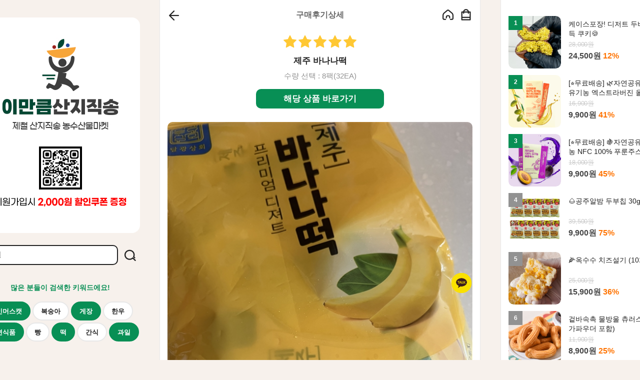

--- FILE ---
content_type: text/html; charset=utf-8
request_url: https://www.emankm.com/Goods/PhotoReviewDetail?c_idx=17235&mg_code=SOK68967800
body_size: 174937
content:



<!DOCTYPE html>
<html lang="en">
<head>
    <!-- 공통 사용자 지정 폰트일경우 폰트 impoort 처리 및 body font-family 정의 -->
    



<style>
    /*Pretendard*/
    @import url("https://cdnjs.cloudflare.com/ajax/libs/pretendard/1.3.9/variable/pretendardvariable.min.css");

    /*SUIT*/
    @import url("https://cdn.jsdelivr.net/gh/sun-typeface/SUIT@2/fonts/variable/woff2/SUIT-Variable.css");

    /*Gyeonggi Batang*/
    @font-face {
        font-family: 'Gyeonggi_Batang_Regular';
        src: url('https://fastly.jsdelivr.net/gh/projectnoonnu/2410-3@1.0/Batang_Regular.woff') format('woff');
    }
</style>


<!--Sunflower-->


<!--Gothic A1-->



<!--Hi Melody /pc 전체적으로 작은 느낌-->



<!--Gamja Flower /pc 디테일,메뉴, 작은 느낌-->



<!--Yeon Sung /pc 디테일,메뉴, 작은 느낌-->





    

    

<!--기본메타 START-->
<meta charset="utf-8">



    <meta name="apple-mobile-web-app-status-bar-style" content="black-translucent">
        <meta name="viewport" content="width=device-width, initial-scale=1, maximum-scale=1.0, minimum-scale=1.0, user-scalable=no" />

<meta name="author" content="이만큼산지직송" />
<meta name="keywords" content="수산물,농산물,쇼핑,공동구매,이만큼산지직송" />
<meta name="description" content="제철과일, 채소, 수산, 축산, 모든게 이~만큼!! 지금 당신의 식탁을 책임질 이~만큼!!" />
<meta name="copyright" content="copyright(c) 이만큼산지직송 all right reserved." />
<meta name="language" content="ko" />
<link rel="canonical" href="https://www.emankm.com">
<meta name="format-detection" content="telephone=no" />
<!--END 기본메타-->

    <meta name="facebook-domain-verification" content="1asdabytlk6sdvfell7tg6sco11mw5" />
<meta name="naver-site-verification" content="234725d2f2e126bb61ad52e3a83fdc37f8430daa" />
<meta name="naver-site-verification" content="37937b00621666d82584a5bb67a2082acd985eee" />

<meta property="og:type" content="website" />

<meta name="twitter:card" content="summary">
<meta name="twitter:domain" content="www.emankm.com" />
    <meta name="title" content="이~만큼 저렴한 산지직송!" />
    <meta name="keywords" content="수산물,농산물,쇼핑,공동구매,이만큼산지직송" />
    <meta name="description" content="제철과일, 채소, 수산, 축산, 모든게 이~만큼!! 지금 당신의 식탁을 책임질 이~만큼!!" />

    <meta property="og:url" content="https://www.emankm.com">
    <meta property="og:title" content="이만큼산지직송">
    <meta property="og:description" content="이~만큼 저렴한 산지직송!">
    <meta property="og:image" content="https://spdy-flexg-59.flexgate.co.kr/data/main_logo/okegtech1/APP소개그래픽스이미지1024500.png">
    <meta property="og:image:width" content="500">
    <meta property="og:image:height" content="250">
    <meta name="twitter:url" content="https://www.emankm.com">
    <meta name="twitter:title" content="이만큼산지직송">
    <meta name="twitter:description" content="이~만큼 저렴한 산지직송!">
    <meta name="twitter:image" content="https://spdy-flexg-59.flexgate.co.kr/data/main_logo/okegtech1/APP소개그래픽스이미지1024500.png">

<!-- 스니펫 코드-->


<!-- 2021.11.18 김형준 수정 -->
<!-- 무제한 상품진열시 Goods/Detail 에서 온놈인지 확인하기 위해서 현재 페이지와 과거 페이지의 url 을 담자.. -->
<script type="text/javascript">
    

    try {
        var _____currentPage = document.location.href.toLowerCase();
        handle_session_previous_url_store(_____currentPage);
    } catch { }

    window.onpageshow = function (event) {
        if (event.persisted) {
            try {
                var _____currentPage_inner = document.location.href.toLowerCase();
                handle_session_previous_url_store(_____currentPage_inner);
            } catch { }
        }
    };

    function handle_session_previous_url_store(currentPage) {
        try {
            // 기존 페이지 정보를 제거한다.
            if (sessionStorage.getItem("__previousPage") != null) {
                sessionStorage.removeItem("__previousPage");
            }

            if (sessionStorage.getItem("__currentPage") != null) {
                sessionStorage.setItem("__previousPage", sessionStorage.getItem("__currentPage"));
                sessionStorage.removeItem("__currentPage");
                sessionStorage.setItem("__currentPage", currentPage);
            }
            else {
                sessionStorage.setItem("__currentPage", currentPage);
            }
        } catch { }
        //alert("prev : " + sessionStorage.getItem("__previousPage"));
        //alert("current : " + sessionStorage.getItem("__currentPage"));
    }

    // alert(_____currentPage);
    // 상세에서 더보기로 리스트로 이동할경우, 배너의 케이스 등등.. 이건 다시 방법을 찾아야 할듯
    // 앱은 상관없고 PC, 모바일에 해당한다.
    // 창 여러개 열어놓은 경우에는 해결못할듯 하다.. 테스트는 해보자..

    //if (sessionStorage.getItem("previousPage"))

</script>
    

    <link rel="shortcut icon" href="https://spdy-flexg-59.flexgate.co.kr/data/main_logo/okegtech1/180180.png?v=20210801">
    <link rel="apple-touch-icon" href="https://spdy-flexg-59.flexgate.co.kr/data/main_logo/okegtech1/180180.png?v=20210801">
    <link rel="icon" href="https://spdy-flexg-59.flexgate.co.kr/data/main_logo/okegtech1/180180.png?v=20210801">


    <title>이~만큼 저렴한 산지직송! | 구매후기상세</title>
    <!--GLOBAL SCRIPT -->
    <script type="text/javascript">
        var m_device = "WEB";
        var m_snslogintype = "POPUP";
    </script>

    
        <!-- Global site tag (gtag.js) - Google Analytics -->
        <script async src="https://www.googletagmanager.com/gtag/js?id=G-H1MYCNFXLZ"></script>
        <script>
              window.dataLayer = window.dataLayer || [];
              function gtag(){dataLayer.push(arguments);}
              gtag('js', new Date());
              gtag('config', 'G-H1MYCNFXLZ');

        </script>
        <!-- Global site tag (gtag.js) - Google Analytics -->
        <script type="text/javascript" charset="UTF-8" src="//t1.daumcdn.net/adfit/static/kp.js"></script>
        <script type="text/javascript">
            kakaoPixel('4320512316324989362').pageView();
            function addToCart_KaKao(kakao_item) {
                try {
                    kakaoPixel('4320512316324989362').addToCart({
                        currency: "KRW",
                        products: kakao_item
                    });
                } catch (ex) { console.log('error'); }
            }
            function addToWishList_KaKao(mg_code, mg_name, price) {
                try {
                    kakaoPixel('4320512316324989362').addToWishList({
                                currency: "KRW",
                                products: [
                                    { id: mg_code, name: mg_name, quantity: '1', price: price, brand: '' }
                                ]
                    });
                } catch (ex) { console.log('error'); }
            }
        </script>
        <!-- Facebook Pixel Code -->
        <script>
            !function (f, b, e, v, n, t, s) {
                if (f.fbq) return; n = f.fbq = function () {
                    n.callMethod ?
                    n.callMethod.apply(n, arguments) : n.queue.push(arguments)
                };
                if (!f._fbq) f._fbq = n; n.push = n; n.loaded = !0; n.version = '2.0';
                n.queue = []; t = b.createElement(e); t.async = !0;
                t.src = v; s = b.getElementsByTagName(e)[0];
                s.parentNode.insertBefore(t, s)
            }(window, document, 'script',
            'https://connect.facebook.net/en_US/fbevents.js');
            fbq('init', '1577141939305103');
            fbq('track', 'PageView');
        </script>
        <noscript>
            <img height="1" width="1" style="display:none"
                 src="https://www.facebook.com/tr?id=1577141939305103&ev=PageView&noscript=1" />
        </noscript>
        <!-- End Facebook Pixel Code -->
        <script type="application/javascript" src="https://cdn.atmsads.io/sdk/atomossdk.js"></script>
        <script type="text/javascript">
            function atomos_add_to_cart() {
                try {
                    ATOMOS?.event('ws_ywkg4cjNmG22ljXnxxzyy',  'ADD_TO_CART');
                } catch (e) { }
            }
        </script>
                <script type="application/javascript" src='https://aka-tuklink.moall.shop/datai/wsAnalytics.v1.min.js?attribution_id=1184505399'></script>
        <script type="text/javascript">
            datai && datai.track('page_view');
        </script>




<!--와이즈 트래커 장바구니 담기 스크립트-->
<!--//와이즈 트래커 장바구니 담기 스크립트-->
    


<script>
    var login_flag = localStorage.getItem("login_flag");
    var logout_flag = localStorage.getItem("logout_flag");
    var join_flag = localStorage.getItem("join_flag");
    var join_sc_idx = localStorage.getItem("join_sc_idx");
    var join_id = localStorage.getItem("join_id");
    var join_sc_type = localStorage.getItem("join_sc_type");

    if (join_sc_idx != null) {
        join_sc_idx = parseInt(localStorage.getItem("join_sc_idx"));
    }

    if (login_flag != null || logout_flag != null || join_sc_idx != null || join_flag != null) {
        localStorage.removeItem("login_flag");
        localStorage.removeItem("logout_flag");
        localStorage.removeItem("join_sc_idx");
        localStorage.removeItem("join_flag");
        localStorage.removeItem("join_id");
        localStorage.removeItem("join_sc_type");
    }
</script>

<!--광고 스크립트-->
<script>
    //회원가입
    if (join_flag == "True" && join_sc_idx > 0) {
        if ('okegtech1' && 'AX1A97616' && 'www.emankm.com' && 'www.emankm.com') {
            if (join_flag) {
                var m_jn = 'join';
                var m_jid = join_id;

                var _AceGID = (function () {
                    var Inf = ['www.emankm.com', 'www.emankm.com', 'AX1A97616', 'AM', '0', 'NaPm,Ncisy', 'ALL', '0'];
                    var _CI = (!_AceGID) ? [] : _AceGID.val;
                    var _N = 0; if (_CI.join('.').indexOf(Inf[3]) < 0) { _CI.push(Inf); _N = _CI.length; }
                    return { o: _N, val: _CI };
                })();
                var _AceCounter = (function () {
                    var G = _AceGID;
                    var _sc = document.createElement('script');
                    var _sm = document.getElementsByTagName('script')[0];
                    if (G.o != 0) {
                        var _A = G.val[G.o - 1];
                        var _G = (_A[0]).substr(0, _A[0].indexOf('.'));
                        var _C = (_A[7] != '0') ? (_A[2]) : _A[3];
                        var _U = (_A[5]).replace(/\,/g, '_');
                        _sc.src = 'https:' + '//cr.acecounter.com/Mobile/AceCounter_' + _C + '.js?gc=' + _A[2] + '&py=' + _A[1] + '&up=' + _U + '&rd=' + (new Date().getTime());
                        _sm.parentNode.insertBefore(_sc, _sm);
                        return _sc.src;
                    }
                })();
            }
        }
        if (join_sc_idx > 0 && '' && login_flag) {
            window.karrotPixel.init('');
            window.karrotPixel.track('CompleteRegistration');
        }

        if ('' && '')
        {
            if ('WEB' == 'WEB') {
                if (typeof WDOT != 'undefined') {
                    var event = new Object();
                    event["event"] = "w_signup_complete";
                    event["signupTp"] = "";
                    WDOT.logEvent(event);
                }
            }
            else if ('WEB' == 'APP' && (10 >= 10.0 || 10 >= 10.0) && 'flutter' == 'flutter')
            {
                 if (typeof window.flutter_inappwebview !== 'undefined') {
                     window.flutter_inappwebview.callHandler("DotFlutterDataBridge", JSON.stringify({
                         method: "logEvent",
                         data: {
                             event: "w_signup_complete",
                             signupTp: ""
                         }
                     }));
                 }
            }
            else
            {
                 if (typeof DOT != 'undefined') {
                     var event = new Object();
                     event["event"] = "w_signup_complete";
                     event["signupTp"] = "";
                     DOT.logEvent(event);
                 }
            }
        }
    }

    //로그인
    if (0 > 0 && '' && login_flag) {
        window.karrotPixel.init('');
        window.karrotPixel.track('Login');
    }

    if (0 > 0 && login_flag && '' && '') {

        if ('WEB' == 'WEB')
        {
            if (typeof WDOT != 'undefined') {
                WDOT.setUser(RW_User.setGender("")
                    .setAge("")
                    .setMemberId("")
                    .setAttr1("")
                    .build()
                );
                var event = new Object();
                event["event"] = "w_login_complete";
                event["loginTp"] = "";
                WDOT.logEvent(event);
            }
        }
        else if ('WEB' == 'APP' && (10 >= 10.0 || 10 >= 10.0) && 'flutter' == 'flutter')
        {
             if (typeof window.flutter_inappwebview !== 'undefined') {
                 window.flutter_inappwebview.callHandler("DotFlutterDataBridge", JSON.stringify({
                     method: "setUser",
                     data: {
                         sx: "",
                         ag: "",
                         mbid: "",
                         ut1: ""
                     }
                 }));

                 window.flutter_inappwebview.callHandler("DotFlutterDataBridge", JSON.stringify({
                     method: "logEvent",
                     data: {
                         event: "w_login_complete",
                         loginTp: ""
                     }
                 }));
             }
        }
        else
        {
             if (typeof DOT != 'undefined') {
                 DOT.setUser(RW_User.setGender("")
                     .setAge("")
                     .setMemberId("")
                     .setAttr1("")
                     .build()
                 );
                 var event = new Object();
                 event["event"] = "w_login_complete";
                 event["loginTp"] = "";
                 DOT.logEvent(event);
             }
        }
    }


    // 모두 공통. 데이터아이 트래킹
    if ('1184505399' && 'Y' == 'Y') {

        var sc_type = '';
        if ('0' == '1') {
            sc_type = '이메일';
        }
        if ('0' == '3') {
            sc_type = '카카오';
        }
        if ('0' == '4') {
            sc_type = '네이버';
        }
        if ('0' == '5') {
            sc_type = '아이디';
        }
        if ('0' == '6') {
            sc_type = '휴대폰';
        }
        if ('0' == '7') {
            sc_type = '애플';
        }

        if (join_flag) {
            datai && datai.track('join', { 'id': join_sc_idx?.toString() ?? '', 'join_type': join_sc_type });
        }

        if (login_flag) {
            if ('0' != '0') {
                datai && datai.track('login', { 'id': '0', 'login_type': sc_type });
            }
        }

        if (logout_flag) {
            datai && datai.track('logout');
        }
    }




    function sendToServiceWorker(type, message) {
        return new Promise(function(resolve, reject) {
            navigator.serviceWorker.ready
                .then(function(registration) {
                    if (!navigator.serviceWorker.controller) {
                        reject("서비스 워커가 아직 활성화되지 않음");
                        return;
                    }

                    var messageChannel = new MessageChannel();
                    messageChannel.port1.onmessage = function(event) {
                        if (event.data.error) reject(event.data.error);
                        else resolve(event.data.response);
                    };

                    navigator.serviceWorker.controller.postMessage(
                        { type: type, message },
                        [messageChannel.port2]
                    )
                })
                .catch(function (error) { reject("서비스 워커 준비 중 오류: " + error) });
        });
    }


    async function registerServiceWorker(shouldUpdate = false) {

        return navigator.serviceWorker.getRegistration().then(function (reg) {
            if (reg) {

                // 강제 업데이트 여부 확인
                if (shouldUpdate || reg.waiting || reg.installing) {
                    console.log("서비스 워커 강제 업데이트 실행");
                    return reg.update().then(function () { navigator.serviceWorker.ready });
                }

                return navigator.serviceWorker.ready; // 기존 서비스 워커 활성화될 때까지 대기
            } else {
                // 새로 등록하는 경우
                return navigator.serviceWorker
                    .register("/contents/js/Service-Worker.js", { scope: "/" })
                    .then(function (reg) {
                        return navigator.serviceWorker.ready;
                    });
            }
        })
    }

    function insertIntoHtml(data) { // 서비스워커 요청 응답값을 띄우기

        var newElement = document.createElement("div"); // 기존 캠페인에 추가
        popupTarget = data.popupTarget;
        data_cc_idx = data.data_cc_idx;
        newElement.id = "onsitePopupContainer";
        $("body").append(newElement);
        $("#onsitePopupContainer").html(data.response);
    }
</script>




    <link rel="stylesheet" href="/contents/css/bootstrap.min.css" />
    <link rel="stylesheet" href="/contents/css/font-awesome.min.css" />
    <link rel="stylesheet" href="/contents/css/fontello.css" />
    <link rel="stylesheet" href="/contents/css/BootSideMenu.css" />
    <link rel="stylesheet" href="/contents/css/fakeLoader.css" />
    <link rel="stylesheet" href="/contents/css/swiper.min.css?v=1" />

        <script>
            if (navigator.appName == 'Netscape' && navigator.userAgent.search('Trident') != -1) {
                document.write('<script src="/contents/js/common/cssVariableSupport.js"><\/script>');
            }
        </script>

    <!-- HTML5 shim and Respond.js for IE8 support of HTML5 elements and media queries -->
    <!--[if lt IE 9]>
      <script src="https://oss.maxcdn.com/html5shiv/3.7.2/html5shiv.min.js"></script>
      <script src="https://oss.maxcdn.com/respond/1.4.2/respond.min.js"></script>
        <script src="https://cdn.jsdelivr.net/gh/nuxodin/ie11CustomProperties@4.1.0/ie11CustomProperties.min.js"></script>
    <![endif]-->
    <!-- Custom styles for this template -->
    

<link rel="stylesheet" href="/contents/css/m-moall.css?v=20251224v1" />




    <!-- 공통 CSS 프로그램에서 반영할 부분 -->
    

<style>
    :root {
           
        /*고정폰트*/
        --fix-font: 16px;
        --goods-interval: 24px;
        
        /*폰트 설정*/
        --font-family: AppleSDGothicNeo;
        --font-weight_basic: 400;
        --font-weight_bold: 700;
            
        --gnb_size: 0px;
        
        /*쇼핑몰대표색상 -- 프로그램에서 추가해 줄것*/
        --btn_type_shopbasic_background: #088f55;
        /*Goods/List 총몇개의상품(숫자)*/
        --btn_type_shopbasic2_color: #088f55;
        /*배너ol active, 마이페이지배송조회 active, 검색 background*/
        --btn_type_shopbasic3_background: #088f55;
        /*쇼핑몰대표색상-border*/
        --btn_type_sbasicborder_border-top: 1px solid #088f55;
        /*카테고리 active, 상세정보active */
        --btn_type_sbasicborder2_border-bottom: 2px solid #088f55;
        --btn_type_sbasicborderfont: #088f55;
        /*메인상단배경색*/
        --btn_type_maintop_background: #ffffff;
        --btn_type_maintop_textColor: #666666;
        /* 탭 상품 (활성화) 버튼 스타일 */
        
        /* 구매하기 버튼 스타일  */
                
        --btn_type_purchase_radius: 10px;
        --btn_type_purchase_border-bottom: 0px;
        --btn_type_purchase_box-shadow: none;
        --btn_type_purchase_bacground: #088f55;
        --btn_type_purchase_color: #ffffff;
        --btn_type_purchase_border: none;
        --btn_type_purchase_shadow_px: 0px;
        --btn_type_purchase_pay_border-bottom: 0px;
        --btn_type_gift_background: #FF4200;
        --btn_type_gift_border-bottom: 0px;
        
        /*장바구니 버튼 스타일*/
                
        --btn_type_cart_radius: 10px;
        --btn_type_cart_border-bottom: 0px;
        --btn_type_cart_box-shadow: none;
        --btn_type_cart_bacground: #ffffff;
        --btn_type_cart_color: #666666;
        --btn_type_cart_border: none;
        --btn_type_cart_shadow_px: 0px;
        
        /*주요 버튼 스타일*/
                
        --btn_type_basic_radius: 10px;
        --btn_type_basic_border-bottom: 0px;
        --btn_type_basic_box-shadow: none;
        --btn_type_basic_bacground: #088f55;
        --btn_type_basic_color: #ffffff;
        --btn_type_basic_border: none;
        --btn_type_basic_shadow_px: 0px;
        --btn_type_basic_pay_border-bottom: 0px;
        
        /*보조 버튼 스타일*/
                
        --btn_type_sub_radius: 10px;
        --btn_type_sub_border-bottom: 0px;
        --btn_type_sub_box-shadow: none;
        --btn_type_sub_bacground: #949494;
        --btn_type_sub_color: #ffffff;
        --btn_type_sub_border: none;
        --btn_type_sub_shadow_px: 0px;
        
        --gift-card_type1_background: #FF4E18;
        --gift-card_type2_background: #FF3B5C;
        --gift-card_type3_background: #2C9761;
        --gift-card_type4_background: #0AA138;
        --gift-card_type5_background: #D54221;
        --gift-card_type6_background: #9A160A;
        --gift-card_type7_background: #8D8BD1;
        --gift-card_type8_background: #940020;
        --gift-card_type9_background: #1C376B;
        --gift-card_type10_background: #F2A923;
    }

    
    body {
        
        
            
                background-color: #f7f1ec;
            
    }
    
</style>


    <!-- defines script -->
    <script type="text/javascript" src="/contents/js/jquery/jQuery-2.1.4.min.js"></script>
    <script type="text/javascript" src="/contents/js/bootstrap.min.js"></script>
    <script type="text/javascript" src="/contents/js/BootSideMenu.js"></script>
    <script type="text/javascript" src="/contents/js/jquery/jquery.touchSwipe.min.js"></script>

        <script>
            if (navigator.appName == 'Netscape' && navigator.userAgent.search('Trident') != -1) {
                // ie11 일때
                document.write('<script src="/contents/js/swiper11.min.js"><\/script>');
            }
            else {
                document.write('<script src="/contents/js/swiper.min.js"><\/script>');
            }
        </script>

    <script src="/common?v=2eik9oXd795Av4JjLnNzwDvwmFRI253v5vBGZKhqWmk1"></script>

    <script src="/commonDev?v=Xzhme2uKGxeuiD-ttsGWPxGitgcUTOSDM6Eip_upKOw1"></script>


    <script type="text/javascript">
        // scroll event handler
        var ___didScrolled = false;
        var ___scrollHandlers = [];
        $(window).scroll(function (event) {
            ___didScrolled = true;
        });

        // 나중에 try catch 로 묶어서 오류가 안나게 처리하자.
        window.setInterval(function () {
            if (___didScrolled) {
                // handler 처리
                for (var i = 0; i < ___scrollHandlers.length; i++) {
                    ___scrollHandlers[i]();
                }
                ___didScrolled = false;
            }
        }, 250);

        function setGlobalScrollEventHandler(funcName) {
            ___scrollHandlers.push(funcName);
        }


    </script>

    <!-- 브이리뷰 위젯 스크립트 -->
        <script src="https://script.vreview.tv/vreview.widget.js?vrid=ebad23cd-2ad5-4d14-910c-0e3b035eebb1"></script>
    <!-- defines script -->
        <script type="text/javascript">
            var appscheme_last = "sistersshop";
            var appscheme_full = "com.moall.sistersshop";
        </script>
        <script src="/contents/js/web/static_Location.js?v=3.1"></script>
        <script src="/contents/js/web/runapp.js"></script>

    

<script type="text/javascript">    
    var ad_payment_method = 0;

    // 새로운 광고 결제수단 값이 들어오면 변경
    if (ad_payment_method > 0) {
        localStorage.setItem("ad_payment_method", ad_payment_method ?? 0);
    }
</script>
</head>
<body>

    <!-- GTM TAG -->
        <!-- Channel Plugin Scripts -->
<script>
  (function() {
    var w = window;
    if (w.ChannelIO) {
      return (window.console.error || window.console.log || function(){})('ChannelIO script included twice.');
    }
    var ch = function() {
      ch.c(arguments);
    };
    ch.q = [];
    ch.c = function(args) {
      ch.q.push(args);
    };
    w.ChannelIO = ch;
    function l() {
      if (w.ChannelIOInitialized) {
        return;
      }
      w.ChannelIOInitialized = true;
      var s = document.createElement('script');
      s.type = 'text/javascript';
      s.async = true;
      s.src = 'https://cdn.channel.io/plugin/ch-plugin-web.js';
      s.charset = 'UTF-8';
      var x = document.getElementsByTagName('script')[0];
      x.parentNode.insertBefore(s, x);
    }
    if (document.readyState === 'complete') {
      l();
    } else if (window.attachEvent) {
      window.attachEvent('onload', l);
    } else {
      window.addEventListener('DOMContentLoaded', l, false);
      window.addEventListener('load', l, false);
    }
  })();
  ChannelIO('boot', {
    "pluginKey": "0431b1a8-db8e-41a8-bf81-9c33cbfab4c0" 
  });
</script>
<!-- End Channel Plugin -->
    <!-- 사이트 연관 채널 마크업 -->
    
<span itemscope="" itemtype="http://schema.org/Organization">
    <link itemprop="url" href="https://www.emankm.com">
            </span>

    <!--추적,리워드 -->


    <input type="hidden" vreview-member-id="" />

<script type="text/javascript">
    var kakaoKey = "366300f36c6be7d37b627867e5ceb5ed";
    var kakaoTemplateKey = 0;
    var kakaoSaleTemplateKey = 0;
    var m_ch_idx = "";
    var m_rscidx = "";
    var m_rmg_code = "";
    var m_ropen = '';
    var m_rpopen = '';
    var m_rLoginModal = '';
    var m_user_no = "0";
</script>

<script src="/contents/js/intersection-observer.js"></script><!-- Intersection Observer (IE) -->

    <script type="text/javascript">
            m_ch_idx = sessionStorage.getItem("ch_idx") == null ? "" : sessionStorage.getItem("ch_idx").toString();
    m_rscidx = sessionStorage.getItem("rscidx") == null ? "" : sessionStorage.getItem("rscidx").toString();
    m_rmg_code = sessionStorage.getItem("rmg_code") == null ? "" : sessionStorage.getItem("rmg_code").toString();
    </script>


<script type="text/javascript" src="//t1.kakaocdn.net/kakao_js_sdk/2.1.0/kakao.min.js"></script>
<script type="text/javascript" src="/contents/js/common/sns.js?v=6"></script>


    <style>
        #sidemenu {
            -ms-overflow-style: none; /* IE and Edge */
            scrollbar-width: none; /* Firefox */
        }

            #sidemenu::-webkit-scrollbar {
                display: none;
            }
    </style>

<script type="text/javascript">

            
            $(window).resize(function () {
                $('#sidemenu').hide();
                    if ($('.moall-wrapper').length > 0) {
                        // PC 위치 잡기
                        $('#sidemenu').css('left', $('.moall-wrapper').offset().left);
                    } else {
                        $('#sidemenu').css('left', 0);
                    }
                });
            
    var bootSideFinish = false;
    $(function () {

    });


    function sideMenuAciton(type) {
        cart_closeBuy();
        $('#categoryAccordion').find('.addview').html('+');

        if ($('#categoryAccordion').find('.sideClose').hasClass('in') == true) {
            $('#categoryAccordion').find('.sideClose').removeClass('in');
        }
        // 2022-06-17 김성훈 게시판 좌측슬라이드 추가
        $('#boardAccordion').find('.addview').html('+');

        if ($('#boardAccordion').find('.sideClose').hasClass('in') == true) {
            $('#boardAccordion').find('.sideClose').removeClass('in');
        }



        //if (type == "hide") {
        //    $('.sidemenu-close-wrapper').removeClass('fixed-top');
        //}


            
            if ($('.moall-wrapper').length > 0) {
                // PC 위치 잡기
                $('#sidemenu').css('left', $('.moall-wrapper').offset().left);
                moallWarapperX = $('.moall-wrapper').offset().left;
            }
            else
            {
                $('#sidemenu').css('left', 0);
            }

            if (type == 'open') {

                    setTimeout(function () {
                        $("#sideClose").show();
                    }, 400);

                    $(".sidemenu-top-notcharea").css('position', 'fixed');
                    $('body').css('overflow', 'hidden');

                    if ($('.moall-wrapper').length > 0) {
                        $('#sidemenu').css('left', $('.moall-wrapper').offset().left);
                    } else {
                        $('#sidemenu').css('left', 0);
                    }
                    $('#sidemenu').css('overflow-y', 'scroll');
                    $('#sidemenu').slideDown();
                    //$("#sidemenu .sidemenu-close-wrapper").show();
            } else {

                    $(".sidemenu-top-notcharea").css('position', 'relative');
                    $('#sidemenu').slideUp();
                    $('body').css('overflow', 'scroll');
                    if ($('.moall-wrapper').length > 0) {
                        $('#sidemenu').css('left', $('.moall-wrapper').offset().left);
                    } else {
                        $('#sidemenu').css('left', 0);
                    }
                    $('#sidemenu').css('overflow-y', 'hidden');
                    $("#sideClose").hide();
                    //$("#sidemenu .sidemenu-close-wrapper").hide();
            }

            



        //if (isArrLeftBannerWidthCalc.length && type == "open") {
        //    for (var i = 0; i < isArrLeftBannerWidthCalc.length; i++) {
        //        var uniqueName = isArrLeftBannerWidthCalc[i];
        //        eval("widthCalc" + uniqueName + "();");
        //    }
        //}

        if (type == 'open') {
            $('#sidemenu').attr('data-open', 'Y');
            $("body").css('overflow', 'hidden');
            $(".sidemenu-layout").css('margin-top', '61px');
        } else {
            $('#sidemenu').attr('data-open', 'N');
            $("body").css('overflow', 'auto');
            $(".sidemenu-layout").css('margin-top', '0px');
        }

   


    }

</script>


<!--reward Tracking-->
<div class="modal center-modal floatingActionModal" id="floatingActionShare" role="dialog" aria-hidden="true" style="display: none; z-index:90000;">
    <div class="modal-dialog">
        <div class="modal-content">
            <div class="modal-header navbar-fixed-top">
                <h4 class="modal-title">친구 초대 리워드</h4>
                <button type="button" class="Icon_Close" data-dismiss="modal" aria-label="Close">
                    <img src="https://spdy-flexg-59.flexgate.co.kr/data/commonimg/layout1_icon14.png" class="trf_trl3d">
                </button>
            </div>
            <div class="modal-body text-center">
                <div class="panel-heading">
                    <p>친구와 함께 쇼핑도 즐기고 포인트도 받자!</p>
                    <p>다양한 공유 방법으로 친구를 초대하고 함께 혜택을 받으세요!</p>
                </div>
                <div class="select-sns-wrapper">
                    
                </div>
                <div class="urlcopy_wrap">
                    <a class="btn btn_type3 btn-black" href="javascript: shareRwardSns('F','kakaotalk');">
                        <img class="trf_trl3d rewardPointIcon" src="/contents/images/rewardPointIcon.png" />카카오톡으로 리워드URL 공유하기
                    </a>
                    <a class="btn btn_type3 btn-black gap_7m" id="btnRewardCopyClip" data-clipboard-action="copy" data-clipboard-text="">
                        <img class="trf_trl3d rewardPointIcon" src="/contents/images/rewardPointIcon.png" />리워드 URL 복사
                    </a>
                </div>
                <div class="floatingContentsImg">
                    <div class="section">
                        <img src="/contents/images/reward_1.png" class="trf_trl3d">
                        <span>STEP.1</span>
                        <ul>
                            <li>친구 초대 리워드 URL 공유하기</li>
                            <li>친구나 지인에게 리워드 URL을 복사해서 공유하세요.</li>
                        </ul>
                    </div>
                    <div class="section2">
                        <img src="/contents/images/reward_2.png" class="trf_trl3d">
                        <span>STEP.2</span>
                        <ul>
                            <li>친구 또는 지인이 링크를 클릭하고 회원가입</li>
                            <li>반드시 리워드 URL로 친구나 지인이 가입하셔야 합니다.</li>
                        </ul>
                    </div>
                    <div class="section3">
                        <img src="/contents/images/reward_3.png" class="trf_trl3d">
                        <span>STEP.3</span>
                        <ul>
                            <li>회원가입이 완료되면 포인트 적립</li>
                            <li>동일한 방법으로 다른 친구나 지인이 회원가입을 하면 혜택을 받을 수 있습니다.</li>
                        </ul>
                    </div>
                </div>
                    <div class="floatingInfo">
                        <p class="floatingInfoTitle">혜택_친구가 회원가입을 할 경우</p>
                        <p class="floatinginfosub">
                            &#183; 나의 포인트 적립 <span>1,000p</span>,
                            친구는 <span>2,000p</span> 적립
                        </p>
                    </div>
                                    <div class="floatingInfo">
                        <p class="floatingInfoTitle">혜택_친구가 APP을 설치하고 로그인할 경우</p>
                        <p class="floatinginfosub">
                            &#183; 나의 포인트 적립 <span>1,000p</span>,
                            친구는 <span>2,000p</span> 적립
                        </p>
                    </div>
                                    <div class="floatingInfo">
                        <p class="floatingInfoTitle">혜택_친구가 회원가입을 하고 첫 구매를 할 경우</p>
                        <p class="floatinginfosub">
                            &#183; 나의 포인트 적립 <span>500p</span>,
                            친구는 <span>1,000p</span> 적립
                        </p>
                    </div>
                <div class="floatingInfo">
                    <p class="floatingInfoTitle">기타 안내</p>
                    <p class="floatinginfosub">&#183; 친구 초대 리워드 혜택은 회원에게만 제공됩니다.</p>



                        <p class="floatinginfosub">
                            &#183;
                            회원가입 및 APP 설치 리워드 포인트는 즉시 지급되며
                            첫 구매 혜택은 상품 배송 완료 후 5일 후에 적립됩니다.
                        </p>
                                            <p class="">&#183; <span class="floatinginfosub">포인트 적립은 월 최대 10,000p까지만 적립됩니다.</span></p>
                    <p class="floatinginfosub">&#183; 적립 내역은 마이페이지 &gt; 포인트 적립 내역에서 확인해 주세요.</></p>
                </div>
            </div>
        </div>
    </div>
</div>

<div class="modal center-modal phoneAuthModal" id="phoneAuth" role="dialog" aria-hidden="true" style="display: none; z-index:90000;">
    <div class="modal-dialog phonesearchmodal">
        <div class="modal-content">
            <div class="modal-header">
                <h4 class="modal-title text1">휴대폰 번호 추가</h4>
                <button type="button" class="Icon_Close" data-dismiss="modal" aria-label="Close">
                    <img src="https://spdy-flexg-59.flexgate.co.kr/data/commonimg/layout1_icon14.png" class="trf_trl3d">
                </button>

            </div>
            <div class="modal-body text-center">
                <div class="panel-heading panel_heading">
                    <p>휴대폰 번호가 등록 된 회원만 리워드 혜택을 받을 수 있습니다. </p>
                    <p>회원정보에 휴대폰 번호를 추가해 주세요.</p>
                </div>
                <div class="gap_9m">
                    <p class="title_input text3">휴대폰 <span>*</span></p>
                    <div class="form-group phone-wrapper arrayline gap_8m">
                        <input class="form-control weed-no readonly-input gap_14m" maxlength="3" oninput="maxLengthCheck(this);" id="sc_htel1" onkeyup="nextTab(this,'sc_htel2', this.maxLength)" type="number">
                        <input class="form-control weed-no readonly-input gap_14m" maxlength="4" oninput="maxLengthCheck(this);" id="sc_htel2" onkeyup="nextTab(this,'sc_htel3', this.maxLength)" type="number">
                        <input class="form-control weed-no readonly-input gap_14m" maxlength="4" oninput="maxLengthCheck(this);" id="sc_htel3" placeholder="" type="number">
                        <button type="button" onclick="smsTokenNum(this);" id="smstime" class="btn btn_type3 btn-black numcheckbtnrq">인증번호 요청</button>
                    </div>
                    <div class="form-group phone-token arrayline gap_8m">
                        <input class="form-control weed-no gap_14m" id="writesmstoken2" maxlength="9" name="writesmstoken2" placeholder="인증번호 입력" type="text" oninput="maxLengthCheck(this);">
                        <span class="timerPhoneAuth hide" id="timerPhoneAuth">00:00</span>
                        <a href="javascript:smsTokenCheck(this);" class="sms-btn btn btn_type3 btn-black numcheckbtn" id="phoneAuthCheckBtn">인증번호 확인</a>
                        <button type="button" class="sms-btn btn btn_type3  numcheckbtnclear hide" id="phoneAuthSucessBtn" disabled>Ⅴ 인증완료</button>
                    </div>
                    <a href="javascript:modiflyPhoneNumber();" class="btn btn_type3 btn-black registrationbtn">등록</a>
                </div>
            </div>
        </div>
    </div>
</div>

<div id="rewardP" class="modal">
    <div class="modal-dialog">
        <div class="modal-content rewardPmodal">
            <div class="modal-header">
                <h4 class="modal-title text1">공유하기</h4>
                <button type="button" class="Icon_Close" data-dismiss="modal" aria-label="Close">
                    <img src="https://spdy-flexg-59.flexgate.co.kr/data/commonimg/layout1_icon14.png" class="trf_trl3d">
                </button>
            </div>
            <div class="modal-body text-center">
                <div class="panel-heading">
                    <p>주변 사람에게 공유하고 싶으신가요?</p>
                    <p>다양한 공유 방법으로 상품 공유도 하고 혜택도 받으세요!</p>
                </div>
                <div class="select-sns-wrapper">
                    
                </div>
                <div class="urlcopy_wrap">
                    <a class="btn btn_type3 btn-black" href="javascript: shareRwardSns('P','kakaotalk');">
                        <img class="trf_trl3d rewardPointIcon" src="/contents/images/rewardPointIcon.png" />카카오톡으로 리워드URL 공유하기
                    </a>
                    <a class="btn btn_type3 btn-black gap_7m" id="btnRewardPCopyClip" data-clipboard-action="copy" data-clipboard-text="">
                        <img class="trf_trl3d rewardPointIcon" src="/contents/images/rewardPointIcon.png" />리워드 URL 복사
                    </a>
                    <a class="btn btn_type3 btn-black gap_7m" id="btnRewardNCopyClip" data-clipboard-action="copy" data-clipboard-text="">
                        혜택 없는 상품 URL 복사
                    </a>
                </div>
                <div class="floatingContentsImg">
                    <div class="section">
                        <img src="/contents/images/reward_1.png" class="trf_trl3d">
                        <span>STEP.1</span>
                        <ul>
                            <li>상품 리워드 URL 공유하기</li>
                            <li>친구나 지인에게 리워드 URL을 복사해서 공유하세요.</li>
                        </ul>
                    </div>
                    <div class="section2">
                        <img src="/contents/images/reward_2.png" class="trf_trl3d">
                        <span>STEP.2</span>
                        <ul>
                            <li>친구 또는 지인이 링크를 클릭하고 상품 구매</li>
                            <li>반드시 리워드 URL로 친구나 지인이 상품을 구매해야 합니다.</li>
                        </ul>
                    </div>
                    <div class="section3">
                        <img src="/contents/images/reward_3.png" class="trf_trl3d">
                        <span>STEP.3</span>
                        <ul>
                            <li>상품 구매가 완료되면 포인트 적립</li>
                            <li>동일한 방법으로 다른 친구나 지인이 상품을 구매하면 혜택을 받을 수 있습니다.</li>
                        </ul>
                    </div>
                </div>
                <div class="floatingInfo">
                    <p class="floatingInfoTitle">혜택_친구가 상품을 구매한 경우</p>
                    <p class="floatinginfosub">
                        &#183; 나의 포인트 적립 <span>2%</span>,
                        친구는 <span>2%</span> 적립 (상품 구매 금액 기준)
                    </p>
                </div>
                <div class="floatingInfo">
                    <p class="floatingInfoTitle">기타 안내</p>
                    <p class="floatinginfosub">&#183; 상품 구매 리워드 혜택은 회원에게만 제공됩니다.</p>
                    <p class="floatinginfosub">&#183; 포인트는 상품 배송 완료 후 5일 후에 적립됩니다.</p>
                        <p class="floatinginfosub">
                            &#183; 포인트 적립은 월 최대 10,000p까지만 적립됩니다.
                        </p>
                    <p class="floatinginfosub">&#183; 적립 내역은 마이페이지 &gt; 포인트 적립 내역에서 확인해주세요.</p>
                </div>
            </div>
        </div>
    </div>
</div>

<div id="rewarPLoginModal" class="modal center-modal" role="dialog" aria-hidden="true" style="display: none; z-index:90002;">
    <!--리워드 로그인 유도-->
    <div class=" rewardlogin">
        <div class="flex">
            <button type="button" id="removeModal" onclick="removeModal()" class="closebtn" data-dismiss="modal" aria-label="Close"><span class="fontello icon-close"></span></button>
        </div>
        <div class="modal-body">
            <ul class="text1">
                <li>로그인 후에 구매를 하시면</li>
                <li>리워드 혜택이 제공됩니다.</li>
            </ul>
        </div>
        <div class="modal-footer">
            <button type="button" class="btn btn_type3 btn-bgColor btn-block apphref" onclick="rewardPLogin()" style="outline:none;">로그인 후 구매하기</button>
        </div>
    </div>
</div>


<!-- 휴면 해제 알림창 -->





<script type="text/javascript">
    var reqHtel = '';
    var modalType = '';
    var rLoginModalCheck = true;

    $('#floatingActionBtnSpan').ready(function () {

        var clipboardR = new Clipboard('#btnRewardCopyClip');

        clipboardR.on('success', function (e) {
            alert('바로가기 URL이 복사되었습니다.\n\n원하시는 곳에 붙여 넣을 수 있습니다.');
        });

        var sc_idx = '0';
        sc_idx = parseInt(sc_idx);
        if (sc_idx > 0) {
            // var ropen = '';
                
                m_ropen=sessionStorage.getItem('ropen');
                

            floatingAction_Callback();
        }
    });

    function floatingAction_Callback() {
            
                if (m_ropen != null) {
                    if (m_ropen == location.pathname) {
                        $('#floatingActionBtnSpan').click();
                        //무조건 한번 지운다.
                        sessionStorage.removeItem('ropen');
                        m_ropen = '';
                    }
                }
            
    }

    $('#shareDiv').ready(function () {

        var rewardP_use_YN = 'Y';

        if (rewardP_use_YN == 'Y') {

            $('#rewardShare').removeClass('hide');

            var clipboardRP = new Clipboard('#btnRewardPCopyClip');

            clipboardRP.on('success', function (e) {
                alert('바로가기 URL이 복사되었습니다.\n\n원하시는 곳에 붙여 넣을 수 있습니다.');
            });

            var clipboardRN = new Clipboard('#btnRewardNCopyClip');

            clipboardRN.on('success', function (e) {
                alert('바로가기 URL이 복사되었습니다.\n\n원하시는 곳에 붙여 넣을 수 있습니다.');
            });

            var sc_idx = '0';
            if (sc_idx > 0) {
                // var rpopen = ''
                    m_rpopen = sessionStorage.getItem('rpopen');

                shareDiv_Callback();
            }

        } else {

            var clipboardRN = new Clipboard('#btnRewardNCopyClip');

            clipboardRN.on('success', function (e) {
                alert('바로가기 URL이 복사되었습니다.\n\n원하시는 곳에 붙여 넣을 수 있습니다.');
            });

            $('#nomalShare').removeClass('hide');
        }

    });

    function shareDiv_Callback() {
            
                if (m_rpopen != null) {
                    if (m_rpopen == location.pathname) {
                        $('#rewardShare').click();
                        //무조건 한번 지운다.
                        sessionStorage.removeItem('rpopen');
                        m_rpopen = '';
                    }
                }
            
    }

    $('#rewarPLoginModal').ready(function () {
    });

    function rewarPLogin_Callback() {
        var rscidx = m_rscidx;
        var rmg_code = m_rmg_code;
        var sc_idx = '0';

        if (rscidx != null && rmg_code != null) {
            sc_idx = parseInt(sc_idx);
            rscidx = parseInt(rscidx);
            if (rscidx > 0 && rmg_code != '') {
                if (sc_idx <= 0) {
                        
                            if ((m_rLoginModal == null&& rLoginModalCheck)
                                || (m_rLoginModal == '' && rLoginModalCheck)) {
                                $('#rewarPLoginModal').modal({
                                backdrop: 'static'
                                });
                                rLoginModalCheck = false;
                            } else if (m_rLoginModal != 'f' && rLoginModalCheck) {
                                $('#rewarPLoginModal').modal({
                                backdrop: 'static'
                                });
                                rLoginModalCheck = false;
                            }
                        
                }
            }
        }

    }


    $(function () {

        $('#floatingActionShare').on('shown.bs.modal', function () {
           var $modal = $(this);
           var $dialog = $modal.find('.modal-dialog');
           var dialogHeight = $dialog.height();
            $dialog.css('margin-top', ($(window).height() - dialogHeight) / 2);



        });



        $('#phoneAuth').on('hidden.bs.modal', function (e) {
            $('#sc_htel1').val('');
            $('#sc_htel2').val('');
            $('#sc_htel3').val('');
            $('#writesmstoken2').val('');
            $('#phoneAuthSucessBtn').addClass('hide');
            $('#phoneAuthCheckBtn').removeClass('hide');
            $('#timerPhoneAuth').addClass('hide');
            $("#sc_htel1").attr("readonly", false);
            $("#sc_htel2").attr("readonly", false);
            $("#sc_htel3").attr("readonly", false);
            $('#smstime').prop('disabled', false);
            $('#writesmstoken2').attr("readonly", false);
                cnt2 = 0;
            });
        });

    $('#btnRewardCopyClip').click(function () {

        var curUrl = window.location.href;

        //로그인부터 체크
        var sc_idx = '0';
        sc_idx = parseInt(sc_idx);
        if (sc_idx <= 0) {
            var confirmStr = '리워드 기능은 로그인 후 이용이 가능합니다.\n로그인 하시겠습니까?';
            if (confirm(confirmStr)) {
                    
                    window.sessionStorage.setItem("ropen", location.pathname);
                    

                sl_locationhref("/Mypage/LoginSelect?RefererURL=" + location.pathname);

                return;
            } else {
                return;
            }
        }

        //휴대폰 번호 있는지 확인

        var htel1 = '';
        var htel2 = '';
        var htel3 = '';

        if (htel1 == '' || htel2 == '' || htel3 == '') {

            var confirmStr = '리워드 기능은 휴대폰 번호를 입력 하셔야 이용이 가능합니다.\n휴대폰 번호를 등록 하시겠습니까?';

            if (confirm(confirmStr)) {
                modalType = 'F';
                $('#phoneAuth').modal({
                    backdrop: 'static'
                });
                return;
            } else {
                return;
            }
        }

        //리워드 파라미터 생성.. 잘 생성해야 한다
        //*************************************************//
        //*********************RuleSet*********************//
        //*************************************************//
        //현재 내 sc_idx,친구 초대 공유 rewardF 켜져있는지 확인
        //내 sc_idx와 rewardF
        //url좀 줄여보자...
        //rewardF만 켜져 있으면 그냥 보내도 주문시 리체크 해서 상관없을듯
        //var __ch_idx = window.sessionStorage.getItem("ch_idx");

        //생성 함수
        curUrl = makeRewardUrl(curUrl,'F');

        //최종 URL
        $('#btnRewardCopyClip').attr('data-clipboard-text', curUrl);

    });

    //상품공유리워드-리워드 URL복사
    $('#btnRewardPCopyClip').click(function () {

        var curUrl = window.location.href;

        var sc_idx = '0';
        sc_idx = parseInt(sc_idx);
        if (sc_idx <= 0) {
            var confirmStr = '리워드 기능은 로그인 후 이용이 가능합니다.\n로그인 하시겠습니까?';
            if (confirm(confirmStr)) {

                sl_locationhref("/Mypage/LoginSelect?RefererURL=" + location.pathname);

                    
                    window.sessionStorage.setItem("rpopen", location.pathname);
                    
                return;
            } else {
                return;
            }
        }

        //휴대폰 번호 있는지 확인

        var htel1 = '';
        var htel2 = '';
        var htel3 = '';

        if (htel1 == '' || htel2 == '' || htel3 == '') {

            var confirmStr = '리워드 기능은 휴대폰 번호를 입력 하셔야 이용이 가능합니다.\n휴대폰 번호를 등록 하시겠습니까?';

            if (confirm(confirmStr)) {
                modalType = 'P';
                $('#phoneAuth').modal({
                    backdrop: 'static'
                });
                return;
            } else {
                return;
            }
        }

        //생성 함수
        curUrl = makeRewardUrl(curUrl, 'P');

        //최종 URL
        $('#btnRewardPCopyClip').attr('data-clipboard-text', curUrl);

    });

    //상품공유리워드-일반 URL복사
    $('#btnRewardNCopyClip').click(function () {

        var mgUrl = $('#reward_mg_surl_goods').val();

        $('#btnRewardNCopyClip').attr('data-clipboard-text', mgUrl);

    });

    //리워드 URL 생성
    function makeRewardUrl(curUrl,type) {

        //친구초대
        var rewardF_use_YN = 'Y';
        var rewardP_use_YN = 'Y';

        //로그인이 풀리면 안된다.
        //sc_idx가 없으면 HOME으로 가자
        var sc_idx = '0';

        if (curUrl.indexOf('#') > -1) {
            curUrl = curUrl.replace(/#/gi,'');
        }

        sc_idx = parseInt(sc_idx);
        if (sc_idx <= 0) {
            alert('다시 로그인해주세요.');
            sl_locationhref('/');
        }
        //친구 초대 리워드 타입
        if (type == 'F') {
            if (rewardF_use_YN != 'Y') {
                alert('잘못된 접근 경로입니다.');
                sl_locationhref('/');
                return;
            }
        }

        //rscidx나 rmgcode가 이미 있을경우
        if (curUrl.indexOf('rscidx') > -1 || curUrl.indexOf('rmg_code') > -1)
        {

            curUrl = updateRewardUrl(curUrl);

        }
        else
        {

            //이게 없을경우
            if (type == 'P') {

                if (rewardP_use_YN != 'Y') {
                    alert('잘못된 접근 경로입니다.');
                    sl_locationhref('/');
                    return;
                }

                var rewardMgCode = $('#reward_mg_code').val();

                //가르자 URL
                if (curUrl.indexOf('?') > -1) curUrl += '&rmg_code=' + rewardMgCode;
                else curUrl += '?rmg_code=' + rewardMgCode;

            }

            //r-scidx=회원고유번호 -노출만 암호화~
            if (curUrl && rewardF_use_YN) {

                var rsc_idxtoa = sc_idx;
                //암호화 url창에 노출만 안된다.
                rsc_idxtoa = window.btoa(rsc_idxtoa);

                //가르자 URL
                if (curUrl.indexOf('?') > -1) curUrl += '&rscidx=' + encodeURIComponent(rsc_idxtoa);
                else curUrl += '?rscidx=' + encodeURIComponent(rsc_idxtoa);

            }

        }

        return curUrl;
    }



    var SetTime = 180;
    //핸드폰 번호 점유인증
    function smsTokenNum(obj) {

        var $hpObj1 = $('#sc_htel1');
        if (!$hpObj1.CheckInputNum("연락처를 입력해 주세요.")) { return; }
        if ($hpObj1.val().length < 3) {
            alert("연락처를 3자리 이상 입력해 주세요.");
            $hpObj1.focus();
            return;
        }
        var $hpObj2 = $('#sc_htel2');
        if (!$hpObj2.CheckInputNum("연락처를 입력해 주세요.")) { return; }
        if ($hpObj2.val().length < 3) {
            alert("연락처를 3자리 이상 입력해 주세요.");
            $hpObj2.focus();
            return;
        }
        var $hpObj3 = $('#sc_htel3');
        if (!$hpObj3.CheckInputNum("연락처를 입력해 주세요.")) { return; }
        if ($hpObj3.val().length < 4) {
            alert("연락처를 4자리 이상 입력해 주세요.");
            $hpObj3.focus();
            return;
        }

        $('#smstime').prop('disabled', 'disabled');
        reqHtel = $hpObj1.val() + $hpObj2.val() + $hpObj3.val();
        var ajax = new WeedAjax(null);
        ajax.addParameter('sc_htel1', $hpObj1.val());
        ajax.addParameter('sc_htel2', $hpObj2.val());
        ajax.addParameter('sc_htel3', $hpObj3.val());
        ajax.addParameter('sc_type', '0');
        ajax.setUrl("/Mypage/ModifySmsTokenNum");
        ajax.setSuccessMethod(function (resultDic) {
            if (resultDic.result == true) {
                alert("인증번호가 발송되었습니다.");
                $("#timerPhoneAuth").removeClass("hide");
                resendingCheck();
                //$(obj).addClass("active");
                SetTime = 180;
                msg_time2();
                TimerStart2();
            }
            else {
                alert(resultDic.errorMsg);
                $('#smstime').prop('disabled', false);
            }
        });
        ajax.doProcess();
    }

    var cnt = 3;
    var timeId = null;
    function resendingCheck() {
        $('#smstime').text('00:0' + cnt);
        timeId=setInterval(printTime, 1000);
    }

    //재발송
    function printTime() {
        cnt--;
        $('#smstime').text('00:0' + cnt);
        if (cnt == 0) {
            clearInterval(timeId);
            cnt = 3;
            $('#smstime').prop('disabled', false);
            $('#smstime').text('인증번호 요청');
        }
    }

    // 시간 제한
    function msg_time2() {
        var MM = Math.floor(SetTime / 60) > 0 ? "0" + Math.floor(SetTime / 60) : "00";
        var SS = SetTime % 60 <= 0 ? "00" : SetTime % 60;
        if (SS < 10 && SS > 0) {
            SS = "0" + SS;
        }
        var time = MM + ":" + SS;

        $("#timerPhoneAuth").text(time);
        SetTime--;

        if (SetTime < 0) {
            clearInterval(tid);
            $("#sc_htel1").attr("readonly", false);
            $("#sc_htel2").attr("readonly", false);
            $("#sc_htel3").attr("readonly", false);
            SetTime = 0;
        }

    }

    var cnt2 = 0;

    function TimerStart2() {
        tid = setInterval('msg_time2()', 1000);
        if (cnt2 > 0) {
            clearInterval(tid);
        }
        cnt2++;
    };

    //인증 번호 확인
    function smsTokenCheck(obj) {

        if ($("#writesmstoken2").val() == "") {
            alert('인증번호를 확인해주세요.');
            return false;
        }

        if (SetTime <= 0) {
            alert("인증번호를 다시 발급받으세요.");
            return false;
        }

        var $hpObj1 = $('#sc_htel1');
        var $hpObj2 = $('#sc_htel2');
        var $hpObj3 = $('#sc_htel3');
        var curHtel = $hpObj1.val() + $hpObj2.val() + $hpObj3.val();
        if (reqHtel != curHtel) {
            alert('인증을 다시 진행 해주세요');
            return;
        }

        var ajax = new WeedAjax(null);
        ajax.addParameter('writesmstoken', $("#writesmstoken2").val());
        ajax.setUrl("/Mypage/SendSmsTokenNumCheck");
        ajax.setSuccessMethod(function (resultDic) {
            if (resultDic.result) {
                $("#timerPhoneAuth").addClass("hide");
                $(".readonly-input").attr("readonly", true);
                $('#writesmstoken2').attr("readonly", true);
                clearInterval(tid);
                $("#phoneAuthCheckBtn").addClass('hide')
                $("#phoneAuthSucessBtn").removeClass("hide");
                $('#smstime').prop('disabled', 'disabled');
            } else {
                alert('인증번호를 확인 해주세요.');
                return false;
            }
        });
        ajax.doProcess();
    }

    function modiflyPhoneNumber() {

        if (!$('#phoneAuthSucessBtn').hasClass('hide')) {

            var $hpObj1 = $('#sc_htel1');
            if (!$hpObj1.CheckInputNum("연락처를 입력해 주세요.")) { return; }
            if ($hpObj1.val().length < 3) {
                alert("연락처를 3자리 이상 입력해 주세요.");
                $hpObj1.focus();
                return;
            }
            var $hpObj2 = $('#sc_htel2');
            if (!$hpObj2.CheckInputNum("연락처를 입력해 주세요.")) { return; }
            if ($hpObj2.val().length < 3) {
                alert("연락처를 3자리 이상 입력해 주세요.");
                $hpObj2.focus();
                return;
            }
            var $hpObj3 = $('#sc_htel3');
            if (!$hpObj3.CheckInputNum("연락처를 입력해 주세요.")) { return; }
            if ($hpObj3.val().length < 4) {
                alert("연락처를 4자리 이상 입력해 주세요.");
                $hpObj3.focus();
                return;
            }

            var ajax = new WeedAjax(null);
            ajax.addParameter('sc_htel1', $hpObj1.val());
            ajax.addParameter('sc_htel2', $hpObj2.val());
            ajax.addParameter('sc_htel3', $hpObj3.val());
            ajax.setUrl("/Mypage/ModifyPhoneNumber");

            ajax.setSuccessMethod(function (resultDic) {
                if (resultDic.result) {
                    alert(resultDic.errorMsg);
                    if (modalType == 'F') {
                            
                            window.sessionStorage.setItem("ropen", location.pathname);
                            
                    } else {
                            
                            window.sessionStorage.setItem("rpopen",location.pathname);
                            

                    }

                    window.location.reload();
                } else {
                    alert(resultDic.errorMsg);
                }
            });
            ajax.doProcess();

        } else {
            alert('휴대폰 인증을 진행해 주세요.');
            return;
        }

    }

    function removeModal() {
            
            sessionStorage.setItem('rLoginModal', 'f');
            
    }

    function rewardPLogin() {
        var curUrl = window.location.href;

        sl_locationhref("/Mypage/LoginSelect?RefererURL=" + location.pathname);

        $('#removeModal').click();
        return;
    }

    function shareRwardSns(type, sharetype) {

        var curUrl = window.location.href;

        //친구초대
        var rewardF_use_YN = 'Y';
        var rewardP_use_YN = 'Y';
        var rewardSnsShareUrl = '';
        //로그인이 풀리면 안된다.
        //sc_idx가 없으면 HOME으로 가자
        var sc_idx = '0';

        if (type == 'F') {

            if (sc_idx <= 0) {
                var confirmStr = '리워드 기능은 로그인 후 이용이 가능합니다.\n로그인 하시겠습니까?';
                if (confirm(confirmStr)) {

                    sl_locationhref("/Mypage/LoginSelect?RefererURL=" + location.pathname);

                      
                      window.sessionStorage.setItem("ropen", location.pathname);
                      
                  return;
                } else {
                  return;
                }
            }

            //휴대폰 번호 있는지 확인

            var htel1 = '';
            var htel2 = '';
            var htel3 = '';

            if (htel1 == '' || htel2 == '' || htel3 == '') {

                var confirmStr = '리워드 기능은 휴대폰 번호를 입력 하셔야 이용이 가능합니다.\n휴대폰 번호를 등록 하시겠습니까?';

                if (confirm(confirmStr)) {
                    modalType = 'F';
                    $('#phoneAuth').modal({
                        backdrop: 'static'
                    });
                    return;
                } else {
                    return;
                }
             }
        }
        else {
            if (sc_idx <= 0) {
                var confirmStr = '리워드 기능은 로그인 후 이용이 가능합니다.\n로그인 하시겠습니까?';
                if (confirm(confirmStr)) {

                    sl_locationhref("/Mypage/LoginSelect?RefererURL=" + location.pathname);

                            
                            window.sessionStorage.setItem("rpopen", location.pathname);
                            
                    return;
                } else {
                    return;
                }
            }

            //휴대폰 번호 있는지 확인

            var htel1 = '';
            var htel2 = '';
            var htel3 = '';

            if (htel1 == '' || htel2 == '' || htel3 == '') {

                var confirmStr = '리워드 기능은 휴대폰 번호를 입력 하셔야 이용이 가능합니다.\n휴대폰 번호를 등록 하시겠습니까?';

                if (confirm(confirmStr)) {
                    modalType = 'P';
                    $('#phoneAuth').modal({
                        backdrop: 'static'
                    });
                    return;
                } else {
                    return;
                }
            }

        }

        sc_idx = parseInt(sc_idx);
        if (sc_idx <= 0) {
            alert('다시 로그인해주세요.');
            sl_locationhref('/');
        }
        //친구 초대 리워드 타입
        if (type == 'F') {
            if (rewardF_use_YN != 'Y') {
                alert('잘못된 접근 경로입니다.');
                sl_locationhref('/');
                return;
            }
        }


        //r-scidx=회원고유번호 -노출만 암호화~
        if (curUrl && rewardF_use_YN) {
            var rsc_idxtoa = sc_idx;
            //암호화 url창에 노출만 안된다.
            rsc_idxtoa = window.btoa(rsc_idxtoa);

            //가르자 URL
            if (curUrl.indexOf('?') > -1) rewardSnsShareUrl += '&rscidx=' + encodeURIComponent(rsc_idxtoa);
            else rewardSnsShareUrl += '?rscidx=' + encodeURIComponent(rsc_idxtoa);
        }

        if (type == 'P') {

            if (rewardP_use_YN != 'Y') {
                alert('잘못된 접근 경로입니다.');
                sl_locationhref('/');
                return;
            }

            var rewardMgCode = $('#reward_mg_code').val();

            //가르자 URL
            if (rewardSnsShareUrl.indexOf('?') > -1) rewardSnsShareUrl += '&rmg_code=' + rewardMgCode;
            else rewardSnsShareUrl += '?rmg_code=' + rewardMgCode;

        }

        var shareSnsTxt = editShareFormText(type);


        fn_GetShareUrl = function () {
            var url = rewardSnsShareUrl;
          return url;
        };

        fn_GetShareText = function(){
            var txt = shareSnsTxt;
            return txt;
        };

        if (type == 'F') {

            fn_GetImage = function () {
                var url = "https://spdy-flexg-59.flexgate.co.kr/data/main_logo/okegtech1/APP소개그래픽스이미지1024500.png";
                return url;
            };

        } else {

            var rmg_img = $('#reward_mg_img').val();
            fn_GetImage = function () {
                var url = rmg_img;
                return url;
            };
        }

        sendSns(sharetype);
    }

    function editShareFormText(type) {

        var shareSnsTxt = '';
        var totalRewardPoint = 0;
        if (type == 'F') {

            var rewardF_receive_point = '2000';
            if (rewardF_receive_point != '') {
                rewardF_receive_point = parseInt(rewardF_receive_point);
            }

            var rewardF_app_use_YN = 'Y';
            var rewardF_app_receive_point = '2000';
            if (rewardF_app_receive_point != '') {
                rewardF_app_receive_point = parseInt(rewardF_app_receive_point);
            }

            var rewardF_f_buy_use_YN = 'Y';
            var rewardF_f_buy_receive_point = '1000';
            if (rewardF_f_buy_receive_point != '') {
                rewardF_f_buy_receive_point = parseInt(rewardF_f_buy_receive_point);
            }

            shareSnsTxt += '친구가 보낸 리워드 링크를 클릭하시면 ' + '이만큼산지직송'+'에서 최대';

            if (rewardF_receive_point > 0) {
                totalRewardPoint += rewardF_receive_point;
            }
            if (rewardF_app_use_YN == 'Y' && rewardF_app_receive_point > 0) {
                totalRewardPoint += rewardF_app_receive_point;
            }
            if (rewardF_f_buy_use_YN == 'Y' && rewardF_f_buy_receive_point > 0) {
                totalRewardPoint += rewardF_f_buy_receive_point;
            }

            shareSnsTxt += addComma(totalRewardPoint)+ 'p를 적립할 수 있습니다.';

        }
        if (type == 'P') {

            var rewardP_receive_point = '2';
            var rewardP_use_YN = 'Y';

            if (rewardP_receive_point != '') {
                rewardP_receive_point = parseInt(rewardP_receive_point);
            }
            //reward_mg_name
            if (rewardP_use_YN == 'Y' && rewardP_receive_point > 0) {
                var reward_mg_name = $('#reward_mg_name').val();
                shareSnsTxt += reward_mg_name + '\n';
                shareSnsTxt += '친구가 보낸 위 상품을 구매하시면 리워드 혜택을 드립니다.';
                //shareSnsTxt += '상품 구매시 포인트' + rewardP_receive_point + 'p 적립\n';
                //shareSnsTxt += '친구와 함계 받는 리워드 포인트 놓치지 마세요!';
            }

        }

        return shareSnsTxt;
    }


    function updateRewardUrl(curUrl) {

        var param = {};
        var url = curUrl;

        var params = url.substring(url.indexOf('?') + 1, url.length);
        params = params.split('&');

        var loopSize = params.length;
        var key;
        var value;
        var _sc_idx = '0';

        for (var i = 0; i < loopSize; i++) {
            key = params[i].split('=')[0];

            if (key == 'rscidx' || key == 'rmg_code') {

                if (key == 'rscidx') {

                    if (parseInt(_sc_idx) > 0) {

                        var _rsc_idxtoa = _sc_idx;
                        _rsc_idxtoa = encodeURIComponent(window.btoa(_rsc_idxtoa));
                        value = _rsc_idxtoa;

                    }

                } else if (key == 'rmg_code') {

                    var _rmg_code = $('#reward_mg_code').val();
                    if (rmg_code != '')
                        value = _rmg_code;

                }

            } else {
                value = params[i].split('=')[1];
            }

            param[key] = value;
        }
        var cnt = 0;
        var reUrl = window.location.hostname + window.location.pathname;

        $.each(param, function (key, value) {

            reUrl = reUrl + (cnt == 0 ? '?' : '&') + key + '=' + value;
            cnt++;

        });

        //이게 총 param
        //console.log(param);
        //console.log(reUrl);

        return reUrl;
    }

    

    


</script>



    <!--추적,리워드 -->
    <!-- templete-wrapper -->
    <!-- // templete-wrapper -->
    <!--쇼핑몰 브랜드 영역 설정 left-->



<style>
    .brd-boxshadow {
        box-shadow: 0px 0px 2px 1px rgba(0,0,0,0);;
    }
    #brand_txt_search[value] {
        color:#222222;
    }
    #brand_txt_search::placeholder {
        color: #222222;
    }
    .brandSearchDiv .typeBlack {
        background-color: #088f55;
        color: #ffffff;
        border: 2px solid #088f55;
    }
    .brandSearchDiv .typeWhite {
        background-color: #ffffff;
        color: #222222;
        border: 2px solid #e8e8e8;
    }
</style>
<aside class="aside-wrapper">
    <input type="password" style="display:none" id="dummyforpasswordbox">
    <!--쇼핑몰 브랜드 영역 설정 left-->
    <div class="finalLineL"
         style="border-right-width: 1px; border-style:solid;border-color:#e8e8e8">
        <div class="BrandLeft">
            <div class="BLfixed">
                    <div class="brandimgbox">
                        <!--브랜드 이미지-->
                            <a href="javascript:void(0);" onclick="sl_locationhref_httpexternal('/Home/runapp?url=/Home/index')" rel="nosublink">
                                <img class="brimg" src="https://spdy-flexg-59.flexgate.co.kr/data/brand_info/okegtech1/메인PC화면320x431.jpg" alt="" onerror="this.src='https://aka-akaflexg.moall.shop/data/commonimg/noimage.jpg?im=FeatureCrop,size=(320,240)'">
                            </a>
                        <!--배너 이미지-->
                    </div>
                                    <!--검색영역-->
                    <div class="brand-search">
                        <div class="text_search arrayline mb-35">
                            <input type="text" id="brand_txt_search" name="brand_txt_search" maxlength="20"
                                   class="form-control"
                                   value="과일" placeholder="검색어를 입력해 주세요"
                                   style="border: 2px solid #222222;
                                   background-color: #ffffff;"
                                   onfocus="try { this.select(); } catch { }">
                            <a href="javascript:void(0);" class="btn Icon_Search" id="brand_btn_search" name="brand_btn_search" type="button" rel="nosublink">
                                <img src="https://spdy-flexg-59.flexgate.co.kr/data/commonimg/layout1_icon3.png">
                            </a>
                        </div>
                        <div class="recommend_search brandSearchDiv">
                            <p class="brd-title-title  font-weight-bold text-center"
                               style="color:#088f55">
                                많은 분들이 검색한 키워드에요!
                            </p>
                            <div class="d_flex flex-wrap">
                                    <a class="custom-search btn1 typeBlack" style="cursor :pointer"
                                       href="/Goods/List?sval=샤인머스캣&nocache=Y" rel="nosublink">샤인머스캣</a>
                                    <a class="custom-search btn1 typeWhite" style="cursor :pointer"
                                       href="/Goods/List?sval=복숭아&nocache=Y" rel="nosublink">복숭아</a>
                                    <a class="custom-search btn1 typeBlack" style="cursor :pointer"
                                       href="/Goods/List?sval=게장&nocache=Y" rel="nosublink">게장</a>
                                    <a class="custom-search btn1 typeWhite" style="cursor :pointer"
                                       href="/Goods/List?sval=한우&nocache=Y" rel="nosublink">한우</a>
                                    <a class="custom-search btn1 typeBlack" style="cursor :pointer"
                                       href="/Goods/List?sval=간편식품&nocache=Y" rel="nosublink">간편식품</a>
                                    <a class="custom-search btn1 typeWhite" style="cursor :pointer"
                                       href="/Goods/List?sval=빵&nocache=Y" rel="nosublink">빵</a>
                                    <a class="custom-search btn1 typeBlack" style="cursor :pointer"
                                       href="/Goods/List?sval=떡&nocache=Y" rel="nosublink">떡</a>
                                    <a class="custom-search btn1 typeWhite" style="cursor :pointer"
                                       href="/Goods/List?sval=간식&nocache=Y" rel="nosublink">간식</a>
                                    <a class="custom-search btn1 typeBlack" style="cursor :pointer"
                                       href="/Goods/List?sval=과일&nocache=Y" rel="nosublink">과일</a>
                            </div>
                        </div>
                    </div>
                    <!--검색영역END-->

                <!--2022-01-10 CONFIG 에서 TBL_SHOP_MainPcView_Layout recently_useYn로 변경 -->
                <!--CONFIG.SHOP.RECOMMEND_USE_YN 안쓴다 마재환-->
            </div>
        </div>

    </div>
    <!--//쇼핑몰 브랜드 영역 설정 left END-->
    <!--쇼핑몰 브랜드 right-->
    <div class="finalLineR"
         style="border-left-width: 1px; border-style:solid;border-color:#e8e8e8">
        <!--2022-01-10 CONFIG 에서 TBL_SHOP_MainPcView_Layout recently_useYn로 변경 -->
        <!--CONFIG.SHOP.RECOMMEND_USE_YN 안쓴다 마재환-->

                <!--//추천상품 2열 오른쪽 END-->
            <!--추천상품 1열 오른쪽-->
            <div class="brd-recommen brd-recommen-listR brd-boxshadow"
                 style="border-width:1px; border-style:solid;border-color:#e8e8e8">
                <div class="section-title-wrapper">
                    <h4 class="section-title brd-title-title
                 font-weight-bold"
                        style="color:#088f55">
                        오늘의 인기상품 BEST
                    </h4>
                    <button type="button" class="recommenclosebtn">
                        
                        
                    </button>
                </div>
                <div class="itembox">
                    <div>
                                <div class="panel prod d_flex position-relative">
                                <div class="itemprod allWrap cursor_pointer" onclick="goDetailForRecent(this)" data-mgcode="SOK51663500"></div>
                                    <div class="col-xs-6 panel-heading">
                                        <div style="position: relative; width: 100%; padding-bottom: 100%; overflow: hidden; border-radius:10px;">
                                                <img class="img-responsive trf_trl3d" style="border-radius:10px; position: absolute;" src="https://spdy-flexg-59.flexgate.co.kr/data/goods/okegtech1/small/thum2/0대표이미지.jpg" alt="" onerror="this.src = 'https://aka-akaflexg.moall.shop/data/commonimg/noimage.jpg?im=FeatureCrop,size=(512,512)'">
                                        </div>
                                            <div class="dc-body">
                                                <div class="dc-rank btn_type_shopbasic">1</div>
                                            </div>
                                    </div>
                                    <div class="panel-body d_flex flex_direction_column">
                                        <h4 class="prod-title mb-4 text-break">케이스포장! 디저트 두바이 쫀득 쿠키🍪</h4>
                                        <div class="price-box">
                                            <div class="price-wrapper default-pricewrap">
                                                        <span class="org-price">
                                                            28,000원
                                                        </span>

                                            <div class="flex align-items-center">
                                                <span class="price">
                                                        
                                                            24,500원
                                                        
                                                </span>
                                                    <span class="dc-rate text-danger" style="color:#ff7300;">
                                                            
                                                                12%
                                                            
                                                    </span>
                                                                                                    <a href="javascript: void goDirectCart('SOK51663500')" class="flex ml-auto icon-basketwrap">
                                                        <img src="/contents/images/layout_nav_4.png" class="icon-basket">
                                                    </a>
                                            </div>

                                            </div>
                                        </div>
                                    </div>
                                </div>
                                <div class="panel prod d_flex position-relative">
                                <div class="itemprod allWrap cursor_pointer" onclick="goDetailForRecent(this)" data-mgcode="SOK93190198"></div>
                                    <div class="col-xs-6 panel-heading">
                                        <div style="position: relative; width: 100%; padding-bottom: 100%; overflow: hidden; border-radius:10px;">
                                                <img class="img-responsive trf_trl3d" style="border-radius:10px; position: absolute;" src="https://spdy-flexg-59.flexgate.co.kr/data/goods/okegtech1/small/thum2/03_20250923031040858_1.jpg" alt="" onerror="this.src = 'https://aka-akaflexg.moall.shop/data/commonimg/noimage.jpg?im=FeatureCrop,size=(512,512)'">
                                        </div>
                                            <div class="dc-body">
                                                <div class="dc-rank btn_type_shopbasic">2</div>
                                            </div>
                                    </div>
                                    <div class="panel-body d_flex flex_direction_column">
                                        <h4 class="prod-title mb-4 text-break">[⭐무료배송] 🌿자연공유 100% 유기농 엑스트라버진 올리브오일 냉압착 스틱 14포</h4>
                                        <div class="price-box">
                                            <div class="price-wrapper default-pricewrap">
                                                        <span class="org-price">
                                                            16,900원
                                                        </span>

                                            <div class="flex align-items-center">
                                                <span class="price">
                                                        
                                                            9,900원
                                                        
                                                </span>
                                                    <span class="dc-rate text-danger" style="color:#ff7300;">
                                                            
                                                                41%
                                                            
                                                    </span>
                                                                                                    <a href="javascript: void goDirectCart('SOK93190198')" class="flex ml-auto icon-basketwrap">
                                                        <img src="/contents/images/layout_nav_4.png" class="icon-basket">
                                                    </a>
                                            </div>

                                            </div>
                                        </div>
                                    </div>
                                </div>
                                <div class="panel prod d_flex position-relative">
                                <div class="itemprod allWrap cursor_pointer" onclick="goDetailForRecent(this)" data-mgcode="SOK50866660"></div>
                                    <div class="col-xs-6 panel-heading">
                                        <div style="position: relative; width: 100%; padding-bottom: 100%; overflow: hidden; border-radius:10px;">
                                                <img class="img-responsive trf_trl3d" style="border-radius:10px; position: absolute;" src="https://spdy-flexg-59.flexgate.co.kr/data/goods/okegtech1/small/thum2/12_20250905032649063_1.jpg" alt="" onerror="this.src = 'https://aka-akaflexg.moall.shop/data/commonimg/noimage.jpg?im=FeatureCrop,size=(512,512)'">
                                        </div>
                                            <div class="dc-body">
                                                <div class="dc-rank btn_type_shopbasic">3</div>
                                            </div>
                                    </div>
                                    <div class="panel-body d_flex flex_direction_column">
                                        <h4 class="prod-title mb-4 text-break">[⭐무료배송] 🍇자연공유 유기농 NFC 100% 푸룬주스 20g x 14포</h4>
                                        <div class="price-box">
                                            <div class="price-wrapper default-pricewrap">
                                                        <span class="org-price">
                                                            18,000원
                                                        </span>

                                            <div class="flex align-items-center">
                                                <span class="price">
                                                        
                                                            9,900원
                                                        
                                                </span>
                                                    <span class="dc-rate text-danger" style="color:#ff7300;">
                                                            
                                                                45%
                                                            
                                                    </span>
                                                                                                    <a href="javascript: void goDirectCart('SOK50866660')" class="flex ml-auto icon-basketwrap">
                                                        <img src="/contents/images/layout_nav_4.png" class="icon-basket">
                                                    </a>
                                            </div>

                                            </div>
                                        </div>
                                    </div>
                                </div>
                                <div class="panel prod d_flex position-relative">
                                <div class="itemprod allWrap cursor_pointer" onclick="goDetailForRecent(this)" data-mgcode="SOK91717814"></div>
                                    <div class="col-xs-6 panel-heading">
                                        <div style="position: relative; width: 100%; padding-bottom: 100%; overflow: hidden; border-radius:10px;">
                                                <img class="img-responsive trf_trl3d" style="border-radius:10px; position: absolute;" src="https://spdy-flexg-59.flexgate.co.kr/data/goods/okegtech1/small/thum2/공주알밤두부칩_썸네일(5).jpg" alt="" onerror="this.src = 'https://aka-akaflexg.moall.shop/data/commonimg/noimage.jpg?im=FeatureCrop,size=(512,512)'">
                                        </div>
                                            <div class="dc-body">
                                                <div class="dc-rank ">4</div>
                                            </div>
                                    </div>
                                    <div class="panel-body d_flex flex_direction_column">
                                        <h4 class="prod-title mb-4 text-break">🌰공주알밤 두부칩 30g x 10봉</h4>
                                        <div class="price-box">
                                            <div class="price-wrapper default-pricewrap">
                                                        <span class="org-price">
                                                            39,500원
                                                        </span>

                                            <div class="flex align-items-center">
                                                <span class="price">
                                                        
                                                            9,900원
                                                        
                                                </span>
                                                    <span class="dc-rate text-danger" style="color:#ff7300;">
                                                            
                                                                75%
                                                            
                                                    </span>
                                                                                                    <a href="javascript: void goDirectCart('SOK91717814')" class="flex ml-auto icon-basketwrap">
                                                        <img src="/contents/images/layout_nav_4.png" class="icon-basket">
                                                    </a>
                                            </div>

                                            </div>
                                        </div>
                                    </div>
                                </div>
                                <div class="panel prod d_flex position-relative">
                                <div class="itemprod allWrap cursor_pointer" onclick="goDetailForRecent(this)" data-mgcode="SOK65108104"></div>
                                    <div class="col-xs-6 panel-heading">
                                        <div style="position: relative; width: 100%; padding-bottom: 100%; overflow: hidden; border-radius:10px;">
                                                <img class="img-responsive trf_trl3d" style="border-radius:10px; position: absolute;" src="https://spdy-flexg-59.flexgate.co.kr/data/goods/okegtech1/small/thum2/옥수수치즈설기(10개입)_썸네일(2).jpg" alt="" onerror="this.src = 'https://aka-akaflexg.moall.shop/data/commonimg/noimage.jpg?im=FeatureCrop,size=(512,512)'">
                                        </div>
                                            <div class="dc-body">
                                                <div class="dc-rank ">5</div>
                                            </div>
                                    </div>
                                    <div class="panel-body d_flex flex_direction_column">
                                        <h4 class="prod-title mb-4 text-break">🌽옥수수 치즈설기 (10개입)</h4>
                                        <div class="price-box">
                                            <div class="price-wrapper default-pricewrap">
                                                        <span class="org-price">
                                                            25,000원
                                                        </span>

                                            <div class="flex align-items-center">
                                                <span class="price">
                                                        
                                                            15,900원
                                                        
                                                </span>
                                                    <span class="dc-rate text-danger" style="color:#ff7300;">
                                                            
                                                                36%
                                                            
                                                    </span>
                                                                                                    <a href="javascript: void goDirectCart('SOK65108104')" class="flex ml-auto icon-basketwrap">
                                                        <img src="/contents/images/layout_nav_4.png" class="icon-basket">
                                                    </a>
                                            </div>

                                            </div>
                                        </div>
                                    </div>
                                </div>
                                <div class="panel prod d_flex position-relative">
                                <div class="itemprod allWrap cursor_pointer" onclick="goDetailForRecent(this)" data-mgcode="SOK89351764"></div>
                                    <div class="col-xs-6 panel-heading">
                                        <div style="position: relative; width: 100%; padding-bottom: 100%; overflow: hidden; border-radius:10px;">
                                                <img class="img-responsive trf_trl3d" style="border-radius:10px; position: absolute;" src="https://spdy-flexg-59.flexgate.co.kr/data/goods/okegtech1/small/thum2/01_20250701022107563_1.jpg" alt="" onerror="this.src = 'https://aka-akaflexg.moall.shop/data/commonimg/noimage.jpg?im=FeatureCrop,size=(512,512)'">
                                        </div>
                                            <div class="dc-body">
                                                <div class="dc-rank ">6</div>
                                            </div>
                                    </div>
                                    <div class="panel-body d_flex flex_direction_column">
                                        <h4 class="prod-title mb-4 text-break">겉바속촉 물방울 츄러스 (+슈가파우더 포함)</h4>
                                        <div class="price-box">
                                            <div class="price-wrapper default-pricewrap">
                                                        <span class="org-price">
                                                            11,900원
                                                        </span>

                                            <div class="flex align-items-center">
                                                <span class="price">
                                                        
                                                            8,900원
                                                        
                                                </span>
                                                    <span class="dc-rate text-danger" style="color:#ff7300;">
                                                            
                                                                25%
                                                            
                                                    </span>
                                                                                                    <a href="javascript: void goDirectCart('SOK89351764')" class="flex ml-auto icon-basketwrap">
                                                        <img src="/contents/images/layout_nav_4.png" class="icon-basket">
                                                    </a>
                                            </div>

                                            </div>
                                        </div>
                                    </div>
                                </div>

                    </div>
                </div>
            </div>
        <!--//추천상품 1열 오른쪽 END-->
    </div>
    <!--쇼핑몰 브랜드 right END-->
</aside>

<script type="text/javascript">


     $(function () {
        var $searchObj = $("#brand_txt_search");
         var $searchBtn = $("#brand_btn_search");
        if ($searchBtn.length > 0 && $searchObj.length > 0) {
            $searchBtn.on("click", function () {
                if (!$searchObj.val()) {
                    alert("검색어를 입력해 주세요.");
                    $searchObj.focus();
                    return false;
                }
                sl_locationhref("/Goods/List?sval=" + encodeURIComponent($searchObj.val())+"&nocache=Y");
            });
            $searchObj.on("keydown", function (ev) {
                if (ev.which == 13) $searchBtn.trigger("click");
            });
        }
     });



    fn_GetShareUrl = function () {

    var url = "/Home/Runapp?url=/Home/index";
    return url;
    };
    fn_GetShareText = function(){
    var txt = "";
    return txt;
    };
    fn_GetImage = function () {
    var url = "https://spdy-flexg-59.flexgate.co.kr/data/main_logo/okegtech1/APP소개그래픽스이미지1024500.png";
    return url;
    };

    function goDetailForRecent(obj) {
        try {
            if (location.href.toLowerCase().indexOf('/mypage/my_order')) {
                var mgcode = $(obj).data("mgcode");
                sl_locationhref("/Goods/Detail/" + mgcode);
            } else {
                goDetail(obj);
            }
            return;
        } catch {
            var mgcode = $(obj).data("mgcode");
            sl_locationhref("/Goods/Detail/" + mgcode);
        }
    }





</script>
    <!--//쇼핑몰 브랜드 영역 설정 left-->
    <!-- moall-wrapper -->
    <div class="moall-wrapper detail_wrap_moall brd-boxshadow">
        <!-- header-wrapper -->
        


    <!-- sub-menu -->
    <nav class="navbar navbar-fixed-top detailhead  view ">
        <div id="sub_menu" class="sub-menu-wrapper wrap_sub_menu submenu-wrap-1 btn_type_maintop">
            <div class="back">
                <a href="javascript:void sl_historyback();" class="Icon_Back trf_trl3d apphref">
                    <img src="https://spdy-flexg-59.flexgate.co.kr/data/commonimg/layout1_icon13.png">
                </a>
            </div>
            <div class="title">
                <p class="sub-menu-title">구매후기상세</p>
            </div>
            <div>
                <a onclick="sl_home('/')" class="Icon_Home cursor_pointer">
                    <img src="https://spdy-flexg-59.flexgate.co.kr/data/commonimg/layout1_icon2.png">
                </a>
                    <a href="/Order/Basket" id="topBasketBtn" class="Icon_Cart trf_trl3d apphref">
                        <img src="https://spdy-flexg-59.flexgate.co.kr/data/commonimg/layout1_icon4.png">
                        <span class="basket-exist text-white hide" id="cartcnt" style="background-color:#ff0000"></span>
                    </a>
            </div>
        </div>
    </nav>
    <!-- // sub-menu -->

        <!-- // header-wrapper -->
        <!-- contents-wrapper -->
        
<section class="contents-wrapper">
    <div class="review-detail-wrapper photoreivewdetail">
        <div class="panel">
            <div class="panel-heading text-center">
                    <div class="score-wrapper">
                            <i class="fa fa-star"></i>
                            <i class="fa fa-star"></i>
                            <i class="fa fa-star"></i>
                            <i class="fa fa-star"></i>
                            <i class="fa fa-star"></i>
                                            </div>
                <h6 class="title">제주 바나나떡</h6>
                <p class="option">
                        수량 선택&nbsp;:&nbsp;8팩(32EA)  
                </p>
                <a href="/Goods/Detail/SOK68967800" class="Btn btn_type_basic apphref">해당 상품 바로가기</a>
            </div>
            <div class="panel-body">
                <div id="reviewPhoto" class="swiper-container">
                    <div class="swiper-wrapper">
                                                    <div class="swiper-slide">
                                <img class="img-responsive" style="border-radius:10px" src="/data/reviewimg/okegtech1/thum2/IMG_9289.jpeg" alt="IMG_9289.jpeg" onerror="this.src=''">
                            </div>
                    </div>
                    <!-- Add Arrows -->
                </div>
            </div>
            <div class="panel-footer">
                <div class="media">
                    
                    <div class="media-body">
                        <div class="contents reviewCont">너무 맛있네요 재구매 각입니다^^</div>
                        <div class="review_info">
                            <!--작성자의 이름 앞글자 1개만 가져온다-->

                            <div class="img-circle name">박** 님</div>
                            <p class="date">2023-10-21 10:42:00</p>
                            <!---->
                            <button class="reviewreportbtn" onclick="reportmodal(this)" data-idx="17235">신고</button>
                        </div>
                    </div>
                </div>
            </div>
            <ul class="media-list reply-list panel-footer">

            </ul>
            
            <div class="panel prod-info">
                <div class="panel-heading">
                    <img src="https://spdy-flexg-59.flexgate.co.kr/data/goods/okegtech1/small/thum3/500x500.jpg" style="border-radius:10px" onerror="this.src='https://aka-akaflexg.moall.shop/data/commonimg/noimage.jpg?im=FeatureCrop,size=(60,60)'">
                </div>
                <div class="panel-body">
                    <h6 class="title">제주 바나나떡</h6>
                    <p class="option">
                            수량 선택&nbsp;:&nbsp;8팩(32EA)  
                    </p>
                        <p class="price">15,000원</p>
                </div>
            </div>
            <div class="panel-footer item_detail">
                <a href="/Goods/Detail/SOK68967800" class="Btn btn_type_basic apphref">해당 상품 바로가기</a>
            </div>
            
            <div class="input-wrapper">
                <textarea class="form-control" id="receive_Review_17235" placeholder="구매후기에 댓글을 남겨보세요"></textarea>
                <a href="javascript:void ReceiveInsertReview(17235);" class="btn btn_type3 btn-black send">댓글 등록</a>
            </div>
        </div>
    </div>
</section>

        <!-- // contents-wrapper -->
        <!-- footer-wrapper -->


    <div class="footerfixedwrap">
        <ul>
            
                                        <li>
                    <div id="kakaobackTop" class="back-to-kakao mb-4">
                            <a href="http://pf.kakao.com/_xkEcxmG/chat" target="_blank"><img src="https://spdy-flexg-59.flexgate.co.kr/data/commonimg/quick_talk.png"></a>
                    </div>
                </li>
                                                                <li id="backTop" class="back-to-top">
                    <div>
                        <img src="https://spdy-flexg-59.flexgate.co.kr/data/commonimg/quick_top.png" />
                    </div>

                </li>
                    </ul>
        <!-- back-to-top -->
    </div>
    <!-- footer-wrapper -->
    <footer class="footer-wrapper">

        <!-- kakao-wrapper -->
        <!-- 공지사항 -->

        <div class="footer-info-wrapper">
            <div class="panel">
                <div class="panel-body text-center">
                    <!-- 하단정보 1 -->
                        <div class="kakao_wrapper">
                            <img src="https://spdy-flexg-59.flexgate.co.kr/data/main_info/okegtech1/240923_이만큼카톡입점안내배너640184.png" class="kakao_imgsize trf_trl3d"
                                  
                                 onclick="javascript: sl_locationhref_httpexternal('http://pf.kakao.com/_xkEcxmG/chat')"
                                   onerror="this.src='https://aka-akaflexg.moall.shop/data/commonimg/noimage.jpg?im=FeatureCrop,size=(640,184)'">
                        </div>
                    <!-- 하단정보 2 -->
                        <div class="inshop_wrapper">
                            <img src="https://spdy-flexg-59.flexgate.co.kr/data/main_info/okegtech1/240923_이만큼카톡입점안내배너6401842.png" class="inshop_imgsize trf_trl3d"
                                  
                                 onclick="javascript: sl_locationhref_httpexternal('https://docs.google.com/forms/d/e/1FAIpQLSduZfzTZzfnFnzNdNJtdPExeJ8YdyziWRTUXTO15NgU2vC6Tw/viewform')"
                                   onerror="this.src='https://aka-akaflexg.moall.shop/data/commonimg/noimage.jpg?im=FeatureCrop,size=(640,184)'">
                        </div>
                    <!-- 계좌정보 -->
                        <ul class="d_flex flex-column mt-15 px-20">
                                        <li class="mb-12 fc-black fs-14px bankaccount"><b>무통장입금 계좌</b></li>
                                    <li class="mb-4 fs-12px">
                                        NH농협 주식회사 이지텍 355-0050-5964-13
                                    </li>
                        </ul>
                    <!-- 고객센터 및 추가 정보 -->
                    <div class="container px-20 cs-info">
                            <h5 class="mb-12"><b class="fs-14px">고객센터 1833-4509</b></h5>
                                                    <ul>
                                    <li><p class="mb-4 fs-12px" >평일 AM 10:00 ~ PM 17:00</p></li>
                                    <li><p class="mb-4 fs-12px" >점심시간 PM 12:30 ~ PM 13:30</p></li>
                                    <li><p class="mb-4 fs-12px" >주말 및 공휴일 휴무</p></li>
                            </ul>
                                                    <ul class="mt-15 mb-35 ">
                                <li><a href="tel://1833-4509"><img src="/contents/images/icon_tel.png" class="telImg"></a></li>
                            </ul>
                    </div>
                </div>
            </div>
        </div>
        <!-- // kakao-wrapper -->
        <!-- menu-wrapper -->
        <div class="menu-wrapper">
                <a class="menu apphref" href="/Home/Intro">회사소개</a>
            <a class="menu apphref" href="/Home/terms">이용약관</a>
            <a class="menu apphref" href="/Home/privacy" style="font-weight: bold;">개인정보처리방침</a>
            <a class="menu apphref" href="/Board/List/2">FAQ</a>
        </div><!-- // menu-wrapper -->
        <!-- company -->
        <div class="company">
            <div class="container">
                <!-- info -->
                <div class="info">
                    <div class="logo"></div>
                    <ul class="list-group">
                        <li class="list-group-item">주식회사 이지텍 | 대표자. 백운섭</li>
                        <li class="list-group-item inicis">
                            사업자등록번호. 3148639387
                                <a href="#" onclick="window.open('http://www.ftc.go.kr/bizCommPop.do?wrkr_no=3148639387', 'bizCommPop', 'width=750, height=950;'); return false;">[사업자정보 확인]</a>
                        </li>
                        <li class="list-group-item">통신판매업신고. 제 2013-대전서구-0497호</li>
                        <li class="list-group-item">주소. 35214 대전 서구 대덕대로317번길 20 (월평동) 선사엔조이빌딩401호</li>
                        <li class="list-group-item">
                            TEL. 070-7836-1709 | FAX. 042-367-0246 | MAIL. marketing@eggroup.co.kr                        </li>
                        <li class="list-group-item">
                                <a href="https://intro.flexgate.co.kr" target="_blank" class="apphref">HOSTING BY (주)위드소프트</a>
                        </li>
                    </ul>
                    <!-- copyright -->
                    <div class="copyright">
                        &#169; 주식회사 이지텍. All rights reserved.
                    </div><!-- // copyright -->
                </div><!-- // info -->
            </div>
        </div>
        <!-- // company -->
        <div class="footer-icon-wrapper">
                    <div class="link--app-download">
                            <a href="javascript: void sendSns('kakaotalk');" class="appdown">이만큼산지직송 앱 다운로드</a>
                    </div>
            <div class="link--sns-url">

            </div>
        </div>
        <!-- back-to-top -->
        <!-- footer-menu => caching -->
            <div id="footerMenu" class="footer-menu hide">
                <ul class="list-group">



        <li class="list-group-item">
            <a href="javascript: void sideMenuAciton('open');" class="menu toggler" data-whois="toggler">
                <img src="https://spdy-flexg-59.flexgate.co.kr/data/commonimg/layout1_icon1.png" class="trf_trl3d">
            </a>
        </li>






        <li class="list-group-item">
            <a href="/Home/Search"  class="apphref">
                <img src="https://spdy-flexg-59.flexgate.co.kr/data/commonimg/layout1_icon3.png" class="trf_trl3d">
            </a>
        </li>






        <li class="list-group-item">
            <a onclick="sl_home('/')">
               <img src="https://spdy-flexg-59.flexgate.co.kr/data/commonimg/layout1_icon2.png" class="trf_trl3d">
            </a>
        </li>






        <li class="list-group-item">
            <a href="/Mypage/Mobile_My_Index"  class="apphref">
                <img src="https://spdy-flexg-59.flexgate.co.kr/data/commonimg/layout1_icon6.png" class="trf_trl3d">
            </a>
        </li>






        <li class="list-group-item">
            <a href="/Mypage/My_Order"  class="apphref">
                <img src="https://spdy-flexg-59.flexgate.co.kr/data/commonimg/layout1_icon5.png" class="trf_trl3d">
            </a>
        </li>



                </ul>
            </div>
        <!-- // footer-menu -->


    </footer><!-- //footer-wrapper -->


<!-- sidemenu main, list 만 나오게 -->
<!-- //sidemenu -->
<!-- 배너 모아보기 -->
<div class="modal img-collection fade" aria-hidden="true" id="myFullsizeModal" tabindex="-1" role="dialog" aria-labelledby="myFullsizeModalLabel">
    <div class="modal-dialog modal-fullsize banner_list" role="document">
        <div class="modal-content modal-fullsize" id="myFullsizeModal_holder">
            <div class="modal-header navbar-fixed-top">
                <button type="button" class="close" data-dismiss="modal" aria-label="Close">
                    <span aria-hidden="true">&times;</span>
                </button>
            </div>
            <div class="bannerSum" onclick="sl_locationhref('')" style="margin-bottom:10px;">
                <img class="img-responsive" src="" alt="">
            </div>
        </div>
    </div>
</div>
<!-- 배너 모아보기 END -->


<script>

    $(function () {
        $('.sideClose').click(function () {
            sideMenuAciton('hide');
            $('#sideClose').click();
        });
    });


    $(function () {
        $('.back-to-discountcode').css('display', 'flex');
        discountcodeBtnTimer = setTimeout(function () {
            shrinkButton();
        }, 3000);

        

        if ("" != "true") {
            shrinkButton();
        }

        $('.back-to-discountcode').on('click', function () {
            clearTimeout(discountcodeBtnTimer);

            if ($('.back-to-discountcode').hasClass('expanded')) {
                shrinkButton();
            } else {
                expandButton();
            }
        });

        // 축소
        function shrinkButton() {
            if (!$('.back-to-discountcode').hasClass('expanded')) {
                return;
            }

            $('.back-to-discountcode').removeClass('expanded')
                .css({
                    'width': '40px',
                    'border-radius': '50%'
                    //'background-position': 'left center'
                });
            $('.back-to-discountcode span').hide();
        }

        //확장
        function expandButton() {
            if ($('.back-to-discountcode').hasClass('expanded')) {
                return;
            }

            $('.back-to-discountcode').addClass('expanded')
                .css({
                    'width': '150px',
                    'border-radius': '8px'
                    //'background-position': 'right center'
                })
            $('.back-to-discountcode span').show();
        }
    });



    //$(window).on('load', function () {


    //    if ($('.back-to-discountcode').length) {
    //        $('.back-to-discountcode').css('display', 'flex');

    //        discountcodeBtnTimer = setTimeout(function () {
    //            shrinkButton();
    //            window.localStorage.setItem("discountcodeBtn_expanded", "N");
    //        }, 3000);

    //        $('.back-to-discountcode').on('click', function () {
    //            clearTimeout(discountcodeBtnTimer);
    //            if ($(this).hasClass('expanded')) {
    //                shrinkButton()
    //                window.localStorage.setItem("discountcodeBtn_expanded", "N");
    //            } else {
    //                expandButton()
    //                window.localStorage.setItem("discountcodeBtn_expanded", "Y");
    //            }
    //        });

    //        var discountcodeBtn_expanded = window.localStorage.getItem("discountcodeBtn_expanded");

    //        if (discountcodeBtn_expanded == "N") {
    //            shrinkButton();
    //            $('.back-to-discountcode span').css('transition', 'none')
    //        } else if (discountcodeBtn_expanded == "Y") {
    //            clearTimeout(discountcodeBtnTimer);
    //            expandButton();
    //            $('.back-to-discountcode span').css('transition', 'none')
    //        }

    //        // 축소
    //        function shrinkButton() {
    //            if (!$('.back-to-discountcode').hasClass('expanded')) {
    //                return;
    //            }

    //            $('.back-to-discountcode').removeClass('expanded')
    //                .css({
    //                    'width': '40px',
    //                    'border-radius': '50%'
    //                    //'background-position': 'left center'
    //                });
    //            $('.back-to-discountcode span').hide();
    //        }

    //        //확장
    //        function expandButton() {
    //            if ($('.back-to-discountcode').hasClass('expanded')) {
    //                return;
    //            }

    //            $('.back-to-discountcode').addClass('expanded')
    //                .css({
    //                    'width': '150px',
    //                    'border-radius': '8px'
    //                    //'background-position': 'right center'
    //                })
    //            $('.back-to-discountcode span').show();
    //        }
    //    }

    //});












    ////할인코드 플로팅 버튼
    //$(window).scroll(function () {
    //    var scrollTop = $(this).scrollTop();
    //    if (scrollTop > 160) {
    //        $('.back-to-discountcode').css({
    //            'width': '40px',
    //            'border-radius': '50%',
    //            'background-position': 'left center'
    //        });
    //        $('.back-to-discountcode span').hide();
    //    } else {
    //        $('.back-to-discountcode').css({
    //            'width': '150px',
    //            'border-radius': '8px',
    //            'background-position': 'right center'
    //        });
    //        $('.back-to-discountcode span').show();
    //    }
    //});

    //$("#sidemenu").scroll(function () {
    //    if ($(this).scrollTop() > 0) {
    //        leftMenulogin();
    //        $("#sidemenu .close-inner").css('height', '60px');
    //    }
    //});

    // 좌측메뉴 로그인영역
    //function leftMenulogin() {
    //    var firstChild = $('.sidemenu-layout > :first-child');
    //    var layout = $(".sidemenu-layout");
    //    var _login = $(".sidemenu-login");
    //    if (firstChild.length > 0 && firstChild.hasClass('sidemenu-login')) {
    //        _login.addClass('sidemenu-login-fixed');
    //    }
    //}

    function popupFullsizeModal(id) {
        // 초기화
        $('#myFullsizeModal').find('.bannerSum').remove();

        var arrBanners = [];
        var arrsrcs = [];

        $('#' + id).find('.img-responsive').each(function () {
            var data = {};
            data.url = $(this).attr('data-bnurl');
            data.src = $(this).attr('src');

            if (arrsrcs.indexOf(data.src) == -1) {
                arrBanners.push(data);
                arrsrcs.push(data.src);
            }
        });

        if (arrBanners.length > 0) {
            for (var i = 0; i < arrBanners.length; i++) {
                var htmlTemplate = '<div class="bannerSum" {BNURL} style="margin-bottom:10px;"><img class="img-responsive" src="{SRC}" alt=""></div>';

                htmlTemplate = htmlTemplate.replace(/{SRC}/, arrBanners[i].src);


                if (arrBanners[i].url && arrBanners[i].url != "") {
                    htmlTemplate = htmlTemplate.replace(/{BNURL}/, 'onclick="sl_locationhref(\'' + arrBanners[i].url + '\');"');
                }
                else {
                    htmlTemplate = htmlTemplate.replace(/{BNURL}/, "");
                }

                $('#myFullsizeModal_holder').append(htmlTemplate);
            }

            $('#myFullsizeModal').modal('show');
        }
    }

    ////카테고리 열림 닫힘 아이콘 ( +, －)
    function sideCategoryView(obj) {
        if ($(obj).find('.addview')) {

            var div = $(obj).next();

            div.on('shown.bs.collapse', function () {
                $(obj).addClass("subCategoryShow");
            });
            div.on('hidden.bs.collapse', function () {
                $(obj).removeClass("subCategoryShow");
            });
        }
    }

    //// 게시판 사이드 메뉴 열림 닫힘 아이콘 ( +, -)
    function sideBoardView(obj) {
        if ($(obj).find('.addview')) {

            var div = $(obj).next();

            div.on('shown.bs.collapse', function () {
                $(obj).addClass("subBoardShow");
            });
            div.on('hidden.bs.collapse', function () {
                $(obj).removeClass("subBoardShow");
            });
        }
    }

    fn_GetShareUrl = function () {

    var url = "/Home/Runapp?url=/Home/index";
    return url;
    };
    fn_GetShareText = function(){
    var txt = "";
    return txt;
    };
    fn_GetImage = function () {
    var url = "https://spdy-flexg-59.flexgate.co.kr/data/main_logo/okegtech1/APP소개그래픽스이미지1024500.png";
    return url;
    };



</script>

<!-- Channel IO 테스트 김형준 2022-06-30 -->

<!-- Channel IO End -->
        <!-- //footer-wrapper -->
        <!-- purchase-wrapper -->
        <!-- // purchase-wrapper -->
    </div>
    <!-- // moall-wrapper -->
    <!--쇼핑몰 브랜드 영역 설정 right-->
    <!--//쇼핑몰 브랜드 영역 설정 right-->

    <div class="hide" id="fakeLoader"></div>
    <!-- templete-wrapper -->
    

<div class="modal fade" tabindex="-1" role="dialog" aria-labelledby="mySmallModalLabel" aria-hidden="true" id="confirm-mi-modal" style="z-index:1000;overflow:hidden;">
    <div class="modal-dialog top-half confirm" id="basketConfirm"
         style="position: absolute; height: 100%; top: calc(100% - 139px); display:none;">
        <div class="modal-content verti confirm detail-basket">
            <div class="modal-header confirm">
                <h4 class="modal-title confirm"></h4>
            </div><div class="modal-footer confirm">
                
                <button type="button" class=" Btn gap_12m" id="modal-btn-no">바로가기</button>
            </div>
        </div>
    </div>

    <div class="modal-dialog top-half confirm basketpackmodal" id="recommendGoodGroupListDiv"
         style="position: absolute; height: auto !important; box-shadow: 0px 0px 18px 3px rgba(1, 1, 1, 0.2); bottom: 0; top: auto;">
        <div class="modal-content verti confirm detail-basketpackageitem" style="width: 100% !important;">
            <div class="modal-header confirm">
                <input type="hidden" id="recoCartCnt" value="1">
                <h4 class="modal-title confirm" id="recommendGoodGroupTitle"></h4>
                <button type="button" class="Btn gap_12m" id="modal-btn-no1">바로가기 <i class="fa fa-angle-right"></i></button>
            </div>
            <div class="modal-footer confirm">
                <button type="button" class="Icon_Close" data-dismiss="modal" aria-label="Close" id="goodGroupListClose" onclick="visibleCancel();">
                    <img src="/contents/images/whiteclose.png">
                </button>
            </div>
        </div>
    </div>

</div>


<div class="modal fade success" tabindex="-1" role="dialog" aria-labelledby="mySmallModalLabel" aria-hidden="true" id="alert-mi-modal">
    <div class="modal-dialog top-half confirm">
        <div class="modal-content verti confirm">
            <div class="modal-header confirm">
                <h4 class="modal-title confirm" id="myModalLabel"></h4>
            </div>
            <div class="modal-footer confirm" style="text-align:center">
                <button type="button" class="Btn btn_type_basic btn-block" id="modal-btn-alert">확인</button>
            </div>
        </div>
    </div>
</div>

    <!-- LoginModal -->
    <div class="modal center-modal modal-login" id="loginModal" role="dialog">
        <div class="modal-dialog">
            <div class="modal-content">
                <div class="modal-close">
                    <button type="button" class="Icon_Close" data-dismiss="modal" aria-label="Close">
                        <img src="https://spdy-flexg-59.flexgate.co.kr/data/commonimg/layout1_icon14.png" class="trf_trl3d">
                    </button>
                </div>
                <div class="modal-head">
                    <h4 class="modal-title text-center fs-16px">로그인</h4>
                </div>
                <div class="login-banner px-6">
                        <img src="https://spdy-flexg-59.flexgate.co.kr/data/loginImg/okegtech1/240513_이만큼산지직송로그인유도팝업배너.jpg" alt="banner" onerror="this.style.display = 'none';" />
                </div>
                <section class="login-type__button px-6">

            <a href="javascript:void snsLoginOpen('KAKAO','%25252fGoods%25252fPhotoReviewDetail%25253fc_idx%25253d17235%252526mg_code%25253dSOK68967800');" class="btn fs-12px Kakao ">
                <img src="/contents/images/KakaoTalk.png">
                카카오 1초 로그인
            </a>
                </section>
                <section class="login-type__icon">
                    <ul>

            <li>
                <a href="javascript:void snsLoginOpen('NAVER','%25252fGoods%25252fPhotoReviewDetail%25253fc_idx%25253d17235%252526mg_code%25253dSOK68967800');" class="d_inline_block Naver">
                    <img src="https://spdy-flexg-59.flexgate.co.kr/data/commonimg/login_naver.png" alt="naver" />
                </a>
            </li>

            <li>
                <a href="javascript: void  sl_locationhref('/Mypage/Login?sc_type=5&RefererURL=%25252fGoods%25252fPhotoReviewDetail%25253fc_idx%25253d17235%252526mg_code%25253dSOK68967800')" class="d_inline_block ID">
                    <img src="https://spdy-flexg-59.flexgate.co.kr/data/commonimg/login_id.png" alt="id" />

                </a>
            </li>

            <li>
                <a href="javascript: void  sl_locationhref('/Mypage/Login?sc_type=6&RefererURL=%25252fGoods%25252fPhotoReviewDetail%25253fc_idx%25253d17235%252526mg_code%25253dSOK68967800')" class="d_inline_block Phone">
                    <img src="https://spdy-flexg-59.flexgate.co.kr/data/commonimg/login_hp.png" alt="phone" />
                </a>
            </li>

            <li>
                <a href="javascript: void  sl_locationhref('/Mypage/Login?sc_type=1&RefererURL=%25252fGoods%25252fPhotoReviewDetail%25253fc_idx%25253d17235%252526mg_code%25253dSOK68967800')" class="d_inline_block Email">
                    <img src="https://spdy-flexg-59.flexgate.co.kr/data/commonimg/login_email.png" alt="email" />

                </a>
            </li>
                    </ul>
                </section>
                <div class="login-guest hide" id="Guest_Info_Form">
                    <a href="javascript: void  sl_locationhref('/Mypage/Guest_Info_Form')">비회원 주문/배송 조회</a>
                </div>
                <div class="login-guest hide" id="nonlogin_modal">
                    <a href="javascript: void  fn_continueBuy();" id="nonlogin">비회원으로 구매하기</a>
                </div>
            </div>
        </div>
    </div>
    <!-- // LoginModal -->



<!-- reportModal -->
    <div class="modal" id="reportModal" role="dialog">
        <div class="modal-dialog">
            <div class="modal-content">
                <div class="modal-header navbar-fixed-top">
                    <h4 class="modal-title text-center">신고하기</h4>
                    <button type="button" class="Icon_Close" data-dismiss="modal" aria-label="Close">
                        <img src="https://spdy-flexg-59.flexgate.co.kr/data/commonimg/layout1_icon14.png">
                    </button>
                </div>
                <div class="modal-body">
                    <p class="text">신고하시는 이유가 무엇인가요? <span class="btn_import">*</span></p>
                    <div class="panel-title">
                        <div class="checks">
                            <input type="radio" class="rgr_why_type" id="reportcheck" name="rgr_why_type" value="0">
                            <label for="reportcheck">
                                상품과 관련 없는 내용 또는 사진
                            </label>
                        </div>
                    </div>
                    <div class="panel-title">
                        <div class="checks">
                            <input type="radio" class="rgr_why_type" id="reportcheck2" name="rgr_why_type" value="1">
                            <label for="reportcheck2">
                                음란, 욕설, 비방 등 반사회성 내용
                            </label>
                        </div>
                    </div>
                    <div class="panel-title">
                        <div class="checks">
                            <input type="radio" class="rgr_why_type" id="reportcheck3" name="rgr_why_type" value="2">
                            <label for="reportcheck3">
                                부적절한 광고 및 홍보
                            </label>
                        </div>
                    </div>
                    <div class="panel-title">
                        <div class="checks">
                            <input type="radio" class="rgr_why_type" id="reportcheck4" name="rgr_why_type" value="3">
                            <label for="reportcheck4">
                                개인정보 유출 위험
                            </label>
                        </div>
                    </div>
                    <div class="panel-title">
                        <div class="checks">
                            <input type="radio" class="rgr_why_type" id="reportcheck5" name="rgr_why_type" value="4">
                            <label for="reportcheck5">
                                저작권 불법 도용
                            </label>
                        </div>
                    </div>
                    <div class="panel-title">
                        <div class="checks">
                            <input type="radio" class="rgr_why_type" id="reportcheck6" name="rgr_why_type" value="5">
                            <label for="reportcheck6">
                                악의적인 사용자
                            </label>
                        </div>
                    </div>
                    <div class="panel-title">
                        <div class="checks">
                            <input type="radio" class="rgr_why_type" id="reportcheck8" name="rgr_why_type" value="6">
                            <label for="reportcheck8">
                                게시글 도배
                            </label>
                        </div>
                    </div>
                    <div class="panel-title">
                        <div class="checks">
                            <input type="radio" class="rgr_why_type" id="reportcheck9" name="rgr_why_type" value="7">
                            <label for="reportcheck9">
                                기타
                            </label>
                        </div>
                    </div>
                    <div class="form-group content">
                        <textarea name="content" id="rgr_why_content" cols="30" rows="10" class="form-control" maxlength="3000" placeholder="신고하시는 이유를 구체적으로 작성해 주세요"></textarea>
                    </div>
                    <div>
                        <input type="hidden" id="rgr_c_idx" value="" />
                    </div>
                    <div class="modal-footer">
                        <button type="button" class="Btn btn_type_sub btn-black " data-dismiss="modal">취소</button>
                        <button type="button" class="Btn btn_type_basic btn-black" onclick="InsertReviewReport()">등록</button>
                    </div>
                </div>
            </div>
        </div>
    </div>
<!-- // reportModal -->
<!--장바구니 바로 담기 영역-->
<div id="directCartModal" style="display:none;"></div>

<div class="modal fade" tabindex="-1" role="dialog" aria-labelledby="mySmallModalLabel" aria-hidden="true" id="cart-confirm-mi-modal" style="z-index:111111;overflow:hidden;">
    <div class="modal-dialog top-half confirm" id="cart-basketConfirm"
         style="position: absolute; height: 100%; top: calc(100% - 139px); display:none;">
        <div class="modal-content verti confirm detail-basket">
            <div class="modal-header confirm">
                <h4 class="modal-title confirm"></h4>
            </div><div class="modal-footer confirm">
                <button type="button" class=" Btn gap_12m" id="cart-modal-btn-no">바로가기</button>
            </div>
        </div>
    </div>
</div>


<!-----품절일경우----->
<!-- 상품알림창 Modal -->
<div class="renew-confirm modal fade" tabindex="-1" role="dialog" aria-labelledby="mySmallModalLabel" aria-hidden="true" id="sellAlarm-modal" style="z-index:999;overflow:hidden;">
    <div class="modal-dialog top-half confirm" id="orderSmsConfirm">
        <div class="modal-content verti confirm detail-basket">
            <div class="modal-header confirm">
                <h4 class="modal-title confirm" style="letter-spacing:-0.5px;">해당 상품의 판매가 시작되면 알려 드릴까요?</h4>
            </div><div class="modal-footer confirm">
                <button type="button" class="Btn white-sp-nowrap ml-8" id="modal-btn-no" onclick="orderSmsModal()">알림 신청</button>
            </div>
        </div>
    </div>
</div>

<!-- 상품알림신청 -->
<div id="orderSmsModal" class="modal modal-sm fade" role="dialog" aria-labelledby="mySmallModalLabel" aria-hidden="true">
    <div class="modal-backdrop"></div>
    <div class="modal-slide-up">
        <div class="modal-inner">
            <div class="modal__close">
                <a href="javascript: void orderSmsModalClose();">닫기</a>
            </div>
            <div class="modal__content">
                <h5 class="modal__header modal__title">회원가입을 완료하시면 해당 상품의<br />판매가 시작될 때 빠르게 안내해 드립니다.</h5>
                <div class="modal__body">
                    <div class="common-wrapper">
                        <table>
                            <tbody>
                                <tr>
                                    <th scope="row">이름 <span class="btn_import">*</span></th>
                                    <td class="form-group ip_name">
                                        <input class="form-control" id="alarm_sc_name" maxlength="10" name="ordername" placeholder="이름 입력" type="text" value="">
                                    </td>
                                </tr>
                                <tr>
                                    <th scope="row">휴대폰 <span class="btn_import">*</span></th>
                                    <td class="form-group ip_phone">
                                        <input class="form-control weed-no phone" id="alarm_hp1" maxlength="3" name="hp1" oninput="maxLengthCheck(this);" onkeyup="nextTab(this,'alarm_hp2', this.maxLength)" placeholder="" type="tel" value="">
                                        <input class="form-control weed-no phone" id="alarm_hp2" maxlength="4" name="hp2" oninput="maxLengthCheck(this);" onkeyup="nextTab(this,'alarm_hp3', this.maxLength)" placeholder="" type="tel" value="">
                                        <input class="form-control weed-no phone" id="alarm_hp3" maxlength="4" name="hp3" placeholder="" type="tel" value="">
                                        <input type="hidden" id="alarm_mg_code" value="">
                                        <input type="hidden" id="alarm_sa_idx" value="">
                                        <a href="javascript:void(0);" onclick="alarmSmsTokenNum();" id="alarm_changeNum" class="btn btn_type3 btn-black px-20 numcheckbtn">
                                            인증 요청
                                        </a>
                                    </td>
                                    <td class="form-group">
                                        <div class="form-group alarm-phone-token d_flex hide">
                                            <div class="w-100 mr-6 position-relative">
                                                <input class="form-control weed-no" id="alarm-writesmstoken" maxlength="4" name="writesmstoken" placeholder="인증번호 4자리 입력" type="number" oninput="maxLengthCheck(this);">
                                                <span id="alarm_Smstime" class="smstime">10:00</span>
                                            </div>
                                            <a href="javascript:void(0);" class="sms-btn btn btn_type3 btn-black px-20 numcheckbtn" id="alarm_sms_token_check" onclick="alarmSmsTokenCheck(this);">인증 확인</a>
                                        </div>
                                    </td>
                                </tr>
                            </tbody>
                        </table>
                    </div>
                </div>
                <div class="modal__footer">
                    <a class="btn modal__button-go btn d_block fc-white" onclick="alarm_CustomerUpdate()">알림 신청하기</a>
                </div>
            </div>
        </div>
    </div>
</div>

<!-- 상품알림신청완료창 Modal -->
<div class="renew-confirm modal fade" tabindex="-1" role="dialog" aria-labelledby="mySmallModalLabel" aria-hidden="true" id="success-confirm-mi-modal" style="z-index:999;overflow:hidden;">
    <div class="modal-dialog top-half confirm" id="smsSuccessConfirm">
        <div class="modal-content verti confirm detail-basket">
            <div class="modal-header confirm">
                <h4 class="modal-title confirm">상품 판매 알림 신청이 완료되었습니다.</h4>
            </div><div class="modal-footer confirm">
                <button type="button" class="Btn white-sp-nowrap ml-8" id="modal-btn-alert" onclick="orderModalClose()">닫기</button>
            </div>
        </div>
    </div>
</div>

<!-- 우편번호 모달 -->
<div class="modal" id="postModalFLEXG" role="dialog">
    <div class="modal-dialog">
        <div class="modal-content">
            <div class="modal-header navbar-fixed-top">
                <h4 class="modal-title text1">우편번호 검색</h4>
                <button type="button" class="Icon_Close" data-dismiss="modal" aria-label="Close">
                    <img src="https://spdy-flexg-59.flexgate.co.kr/data/commonimg/layout1_icon14.png" class="trf_trl3d" />
                </button>
            </div>
            <div class="modal-body">
                <div class="arrayline">
                    <div style="position:relative; display:flex;" class="w-100">
                        <input type="text" id="_flexgPostSearch" onkeydown="javascript:__enterSearchFlexgPost();" class="form-control " placeholder="예) 도로명(디지털로 9길 33), 지번(가산동)">
                        <button class="icon-clear" type="reset" onclick="adresskeywordClear()"></button>
                    </div>
                    <a href="javascript: void getFlexgPostAddr();" class="Icon_Search ml-4">
                        <img src="https://spdy-flexg-59.flexgate.co.kr/data/commonimg/layout1_icon3.png" class="trf_trl3d" />
                    </a>
                </div>
                <div class="panel" id="jsFlexgPostResultList">
                </div>
            </div>
        </div>
    </div>
</div>


<script type="text/javascript">
    var __zipobj = null;
    var __addrobj = null;
    var __addrobj2 = null;
    var __confirmKey = "";
    var __callbackfn = null;
    var __modal_id = null;

    $(function () {

        $('.renew-confirm').on('shown.bs.modal', function () {
            $('body').css('overflow-y', 'auto');
        });

        $('#orderSmsModal').on('hidden.bs.modal', function () {
            $("#alarm_changeNum").text("인증 요청");
            $("#alarm_changeNum").removeClass("active");
            $("#alarm_changeNum").attr("onclick", "alarmSmsTokenNum();");
            $(".phone").attr("readonly", false);
            $(".alarm-phone-token").addClass("hide");
            $("#sms-token-comment").remove();
            if (SetTime < 180) {

            clearInterval(tid);
            }
        });
        // 우편번호 기능 추가
        $('#postModalFLEXG').on('show.bs.modal', function (event) {
            // 모달 설정
            var html = "";
            html += '<div class="panel-body"><p class="flexgSearchhelp">검색 도움말</p><p class="posthelpExemple">· 도로명 + 건물번호 <span>예) 디지털로9길 33<span></p><p class="posthelpExemple">· 지역명 (동/리) 또는 아파트명 <span>예) 가산동, 죽전아파트</span></p><p class="posthelpExemple">· 우편번호 <span>예) 08511</span></p></div>';
            $('#jsFlexgPostResultList').html(html);
            $('#_flexgPostSearch').val('');
            /*$('#_flexgPostSearch').focus();*/


        })
        .on('hidden.bs.modal', function (event) {
            if (__callbackfn) {
                __callbackfn();
            }
            __zipobj = null;
            __addrobj = null;
            __addrobj2 = null;
            __confirmKey = "";
            __callbackfn = null;

        });

    })
    // flexg 우편번호 호출
    function flexgPostMoalShow(zipobj, addrobj, addrobj2, callbackfn, modal_id) {
        __zipobj = zipobj;
        __addrobj = addrobj;
        __addrobj2 = addrobj2;
        __confirmKey = 'U01TX0FVVEgyMDIyMTAxNTIwMDgzNTExMzA2MzA=';

        if (callbackfn) {
            __callbackfn = callbackfn;
        }
        if (modal_id) {
            __modal_id = modal_id;
        }

        $("#postModalFLEXG").modal("show");
    }

    // 구매후기 신고하기 기능


    function reportmodal(obj) {
        if (0 <= 0) {
            // 회원만 사용 가능 -> 로그인 페이지로 이동
            if ('1' == 1) {
                    $("#loginModal").modal("show");
            } else {
                sl_locationhref('/Mypage/LoginSelect?RefererURL=%2fGoods%2fPhotoReviewDetail%3fc_idx%3d17235%26mg_code%3dSOK68967800');
            }
            return false;
        }
        $('input[name="rgr_why_type"]').attr('checked', false); // 모달 새로 켰을 때 radio 초기화
        $('#rgr_why_content').val(''); // 모달 새로 켰을 때 내용 초기화

        var c_idx = $(obj).data('idx'); // 구매후기 idx
        $('#rgr_c_idx').val(c_idx);

        $("#reportModal").modal("show");
    }


    function InsertReviewReport() {

        var c_idx = $('#rgr_c_idx').val();  // 구매후기 idx
        var sc_idx = "0"; // 신고자 idx
        var rgr_name = ""; // 신고자 이름
        var rgr_why_type = $(':radio[name="rgr_why_type"]:checked').val(); // 신고 사유 타입
        var rgr_why_content = $("#rgr_why_content").val(); // 신고 사유 내용

        if (rgr_why_type == "" || rgr_why_type == undefined) {
            alert("신고 사유를 선택하십시오.");
            return false;
        }

        var ajax = new WeedAjax(null);
        ajax.addParameter('c_idx', c_idx);
        ajax.addParameter('sc_idx', sc_idx);
        ajax.addParameter('rgr_name', rgr_name);
        ajax.addParameter('rgr_why_type', rgr_why_type);
        ajax.addParameter('rgr_why_content', rgr_why_content);
        ajax.setUrl("/Goods/InsertReviewReport");

        ajax.setSuccessMethod(function (resultDic) {

            if (resultDic.success)
            {
                alert("신고 처리되었습니다.");
                $('#reportModal').modal("hide"); // 모달 닫기
            }
            else
            {
                alert("처리중 오류가 발생했습니다.");
            }

        });
        ajax.doProcess();
    }

    function visibleCancel() {
        $('#confirm-mi-modal').attr('data', '');
    }

    function orderModalClose() {
        $("#success-confirm-mi-modal").hide();
    }


    function alarmSmsTokenNum() {

        if (!$('#alarm_hp1').CheckInputNum("연락처를 입력해 주세요.")) { return; }
        if ($('#alarm_hp1').val().length < 3) {
            alert("연락처를 3자리 이상 입력해 주세요.");
            $('#alarm_hp1').focus();
            return;
        }
        if (!$('#alarm_hp2').CheckInputNum("연락처를 입력해 주세요.")) { return; }
        if ($('#alarm_hp2').val().length < 3) {
            alert("연락처를 3자리 이상 입력해 주세요.");
            $('#alarm_hp2').focus();
            return;
        }
        if (!$('#alarm_hp3').CheckInputNum("연락처를 입력해 주세요.")) { return; }
        if ($('#alarm_hp3').val().length < 4) {
            alert("연락처를 4자리 이상 입력해 주세요.");
            $('#alarm_hp3').focus();
            return;
        }
        var ajax = new WeedAjax(null);
        ajax.addParameter('sc_htel1', $('#alarm_hp1').val());
        ajax.addParameter('sc_htel2', $('#alarm_hp2').val());
        ajax.addParameter('sc_htel3', $('#alarm_hp3').val());
        ajax.addParameter('sc_type', '0');
        ajax.setUrl("/Mypage/ModifySmsTokenNum");
        ajax.setSuccessMethod(function (resultDic) {
            if (resultDic.result == true) {
                alert("인증번호가 발송되었습니다.");
                $(".alarm-phone-token").removeClass("hide");
                $('#alarm_changeNum').addClass("active");
                $(".phone").attr("readonly", true);
                SetTime = 180;
                msg_time();
                TimerStart();
            }
            else {
                alert(resultDic.errorMsg);

            }
        });
        ajax.doProcess();
        }


    var SetTime = 180;
    function msg_time() {
        var MM = Math.floor(SetTime / 60) > 0 ? "0" + Math.floor(SetTime / 60) : "00";
        var SS = SetTime % 60 <= 0 ? "00" : SetTime % 60;
        if (SS < 10 && SS > 0) {
            SS = "0" + SS;
        }
        var time = MM + ":" + SS;
        $("#alarm_Smstime").text(time);
        $("#alarm_changeNum").removeAttr("onclick");
        $("#alarm_changeNum").text("재요청");
        SetTime--;

        if (SetTime < 0) {
            clearInterval(tid);
            $("#alarm_changeNum").removeClass("active");
            $("#alarm_changeNum").attr("onclick", "alarmSmsTokenNum();");
            $(".phone").attr("readonly", false);

        }

    }

    function TimerStart() {
        tid = setInterval('msg_time()', 1000)
    };


    //인증 확인
    function alarmSmsTokenCheck(obj) {
        if ($("#alarm-writesmstoken").val() == "") {
            var html = '<p style="color:#dc3545; font-size:11px; text-align:left;" id="sms-token-comment">인증번호를 다시 확인해주세요.</p>';
            $("#sms-token-comment").remove();
            $(".alarm-phone-token").parent().append(html);

            return false;
        }
        if (!($("#alarm_changeNum").hasClass("active")) && $("#alarm_changeNum").text() == "재요청") {
            alert("인증번호를 다시 발급받으세요.");
            return false;
        }
        var ajax = new WeedAjax(null);
        ajax.addParameter('writesmstoken', $("#alarm-writesmstoken").val());
        ajax.setUrl("/Mypage/SendSmsTokenNumCheck");
        ajax.setSuccessMethod(function (resultDic) {
            if (resultDic.result) {
                $("#sms-token-comment").remove();
                $(".alarm-phone-token").addClass("hide");
                clearInterval(tid);
                $("#alarm_changeNum").text("인증 완료");
                $("#alarm_changeNum").addClass("bg-gray");
                $("#alarm_changeNum").removeAttr("onclick");
                $("#alarm_changeNum").addClass("active");

                $("#alarm_sms_token_check").addClass("active");
            }
            else {
                var html = '<p style="color:#dc3545; font-size:11px; text-align:left;" id="sms-token-comment">인증번호를 다시 확인해주세요.</p>';
                $("#sms-token-comment").remove();
                $(".alarm-phone-token").parent().append(html);
            }
        });
        ajax.doProcess();
    }


        function alarm_CustomerUpdate() {

            if (!$("#alarm_sc_name").val()) {
                alert("이름을 입력해 주세요.");
                    $("#alarm_sc_name").focus();
                return false;
            }

            if (!$('#alarm_hp1').CheckInputNum("연락처를 입력해 주세요.")) { return; }
            if ($('#alarm_hp1').val().length < 3) {
                alert("연락처를 3자리 이상 입력해 주세요.");
                $('#alarm_hp1').focus();
                return;
            }
            if (!$('#alarm_hp2').CheckInputNum("연락처를 입력해 주세요.")) { return; }
            if ($('#alarm_hp2').val().length < 3) {
                alert("연락처를 3자리 이상 입력해 주세요.");
                $('#alarm_hp2').focus();
                return;
            }
            if (!$('#alarm_hp3').CheckInputNum("연락처를 입력해 주세요.")) { return; }
            if ($('#alarm_hp3').val().length < 4) {
                alert("연락처를 4자리 이상 입력해 주세요.");
                $('#alarm_hp3').focus();
                return;
            }

            if (($.trim($("#alarm_changeNum").text()) != "인증 완료" && $.trim($("#alarm_changeNum").text()) != "번호 변경" && $.trim($("#alarm_changeNum").text()) != "번호 인증") || !($(".alarm-phone-token").hasClass("hide"))) {
                alert("휴대폰 인증을 완료해주세요.");
                return false;
            }

            if ($.trim($("#alarm_changeNum").text()) == "번호 변경" && ($('#alarm_hp1').val() != '' || $('#alarm_hp2').val() != '' || $('#alarm_hp3').val() != '')) {
                alert("휴대폰 인증을 완료해주세요.");
                return false;
            }

            var ajax = new WeedAjax(null);
            ajax.addParameter("sc_htel1", $('#alarm_hp1').val());
            ajax.addParameter("sc_htel2", $('#alarm_hp2').val());
            ajax.addParameter("sc_htel3", $('#alarm_hp3').val());
            ajax.addParameter("sc_name", $('#alarm_sc_name').val());
            ajax.addParameter("sa_idx", $('#alarm_sa_idx').val());
            ajax.addParameter("mg_code", $('#alarm_mg_code').val());
            ajax.setUrl("/Goods/alarm_CustomerUpdate");
            ajax.setSuccessMethod(function (resultDic) {
                if (resultDic.result) {
                    $('#orderSmsModal').hideCtl();
                  // 성공시 모달 현재 모달 닫고 완료 모달 띄우기
                    $('#success-confirm-mi-modal').modal("show");

                   setTimeout(function () {
                       if ($("#success-confirm-mi-modal").hasClass('in'))
                           $("#success-confirm-mi-modal").modal('hide');
                    }, 4000);
                } else {
                    alert(resultDic.message);
                }
            });
            ajax.doProcess();
        }
</script>
<script>
    function getFlexgPostAddr() {

        // 적용예 (api 호출 전에 검색어 체크)
        if (!__checkSearchedWord($('#_flexgPostSearch'))) {
            return;
        }

        var param = {};
        param.currentPage = 1;
        param.countPerPage = 100;
        param.resultType = 'json';
        param.confmKey = 'U01TX0FVVEgyMDIyMTAxNTIwMDgzNTExMzA2MzA=';
        param.keyword = $('#_flexgPostSearch').val();


        $.ajax({
            url: "https://business.juso.go.kr/addrlink/addrLinkApiJsonp.do"  //인터넷망
            , type: "post"
            , data: param
            , dataType: "jsonp"
            , crossDomain: true
            , success: function (jsonStr) {
                $("#jsFlexgPostResultList").html("");
                var errCode = jsonStr.results.common.errorCode;
                var errDesc = jsonStr.results.common.errorMessage;
                if (errCode != "0") {
                    alert(errDesc);
                    var html = '<div class="panel-body"><p class="flexgSearchhelp">검색 도움말</p><p class="posthelpExemple">· 도로명 + 건물번호 <span>예) 디지털로9길 33<span></p><p class="posthelpExemple">· 지역명 (동/리) 또는 아파트명 <span>예) 가산동, 죽전아파트</span></p><p class="posthelpExemple">· 우편번호 <span>예) 08511</span></p></div>';
                    $('#jsFlexgPostResultList').html(html);
                } else {
                    if (jsonStr != null) {
                        __makeFlexgAddressJson(jsonStr);
                    }
                }
            }
            , error: function (xhr, status, error) {
                alert("에러발생");
            }
        });
    }

    function __makeFlexgAddressJson(jsonStr) {
        var htmlStr = "";

        //roadAddr : 전체도로명 주소
        //roadAddrPart1 : 도로명주소(참고항목 제외)
        //jibunAddr : 지번 주소
        //zipNo : 우편번호

        htmlStr += "<table class='postListtable'>";
        if (jsonStr.results.juso.length > 0) {
            $(jsonStr.results.juso).each(function () {
                htmlStr += "<tr onclick='javascript:__selectFlexgAddr(this)' class='d_flex flex_direction_column'> ";
                htmlStr += "<td class='w-100'>" + this.zipNo + "</td > ";
                htmlStr += "<td class='w-100'><div class='roadAddrwrap'><span class='title'>도로명</span><span class='roadName'>" + this.roadAddr + "</span></div></td>";
                htmlStr += "<td style='display:none'>" + this.roadAddrPart1 + "</td>";
                htmlStr += "<td class='w-100'><div class='jibunAddrwrap'><span class='title'>지번</span><span class='jibunName'>" + this.jibunAddr + "</span></div></td>";
                htmlStr += "</tr>";
            });
            htmlStr += "</table>";
            $("#jsFlexgPostResultList").html(htmlStr);
        }
        else {
            var html = "";
            html += '<ul class="text-center noSearchbox"><li class="noSearch">검색 결과가 없습니다.</li><li class="noSearchcheck">검색어 또는 정확한 주소인지 다시 확인해 주세요.</li></ul>';
            $('#jsFlexgPostResultList').html(html);
        }
    }



    //특수문자, 특정문자열(sql예약어의 앞뒤공백포함) 제거
    function __checkSearchedWord(obj) {
        if (obj.val().length > 0) {
            //특수문자 제거
            var expText = /[%=><]/;
            if (expText.test(obj.val()) == true) {
                alert("특수문자를 입력 할수 없습니다.");
                obj.val(obj.val().split(expText).join(""));
                return false;
            }

            //특정문자열(sql예약어의 앞뒤공백포함) 제거
            var sqlArray = new Array(
                "OR", "SELECT", "INSERT", "DELETE", "UPDATE", "CREATE", "DROP", "EXEC", "UNION", "FETCH", "DECLARE", "TRUNCATE"
            );

            var regex;
            for (var i = 0; i < sqlArray.length; i++) {
                regex = new RegExp(sqlArray[i], "gi");

                if (regex.test(obj.val())) {
                    alert("\"" + sqlArray[i] + "\"와(과) 같은 특정문자로 검색할 수 없습니다.");
                    obj.val(obj.val().replace(regex, ""));
                    return false;
                }
            }
        } else {
            var html = "";
            html += '<div class="panel-body"><p class="flexgSearchhelp">검색 도움말</p><p class="posthelpExemple">· 도로명 + 건물번호 <span>예) 디지털로9길 33<span></p><p class="posthelpExemple">· 지역명 (동/리) 또는 아파트명 <span>예) 가산동, 죽전아파트</span></p><p class="posthelpExemple">· 우편번호 <span>예) 08511</span></p></div>';
            $('#jsFlexgPostResultList').html(html);
            return false;
        }
        return true;
    }

    function __enterSearchFlexgPost() {
        var evt_code = (window.netscape) ? ev.which : event.keyCode;
        if (evt_code == 13) {
            event.keyCode = 0;
            getFlexgPostAddr(); //jsonp사용시 enter검색
        }
    }

    function __selectFlexgAddr(obj) {
        if (__modal_id) {
            __modal_id.modal('show');
        }
        // 이벤트 콜백
        __zipobj.val($(obj).find('td').eq(0).html());
        __addrobj.val($(obj).find('.roadName').html());
        __addrobj2.val('');
        __addrobj2.focus();

        $("#postModalFLEXG").modal("hide");
    }

    function adresskeywordClear() {
        $('#_flexgPostSearch').val('');
    }


</script>
    <!-- // templete-wrapper -->

    
<div class="modal center-modal snsShareModal" id="snsShareModal" role="dialog" aria-hidden="true" style="display: none; z-index:90000;">
      <div class="modal-dialog">
            <div class="modal-content">
                <div class="modal-header navbar-fixed-top">
                    <h4 class="modal-title">공유하기</h4>
                    <button type="button" class="Icon_Close" data-dismiss="modal" aria-label="Close">
                        <img src="https://spdy-flexg-59.flexgate.co.kr/data/commonimg/layout1_icon14.png" class="trf_trl3d">
                    </button>
                </div>
                <div class="modal-body text-center">
                    <div class="panel-heading">
                        <p>주변 사람에게 공유하고 싶으신가요?</p>
                        <p>[URL 복사] 버튼 또는 [SNS 아이콘]을 눌러 상품을 공유해보세요.</p>
                    </div>
                    <div class="select-sns-wrapper">
                        <a class="sns" href="javascript: void sendSns('kakaotalk');"><img src="/contents/images/icon_sns_kakao.png"></a>
                        
                        <a class="sns" href="javascript: void sendSns('facebook');"><img src="/contents/images/icon_sns_facebook.png"></a>
                        <a class="sns" href="javascript: void sendSns('twitter');"><img src="/contents/images/icon_sns_twitter.png"></a>
                    </div>
                    <div class="url-copy-wrapper">
                        <input type="text" id="clipURL" name="clipURL" class="form-control input-sm" readonly/>
                        <a class="btn btn_type3 btn-black" id="btnCopyClip" data-clipboard-target="#clipURL" data-clipboard-action="copy" >URL 복사</a>
                    </div>
                </div>
            </div>
        </div>
</div>

<div class="modal center-modal" id="kakaoShareConfirm" role="dialog" aria-hidden="true" style="display: none;">
    <div class="modal-dialog">
        <div class="modal-content verti confirm">
            <div class="modal-header confirm">
                <h4 class="modal-title confirm">
                    <span>공유하기를 완료하셨으면</span>
                    <span class="inline-text">확인버튼을 눌러주세요.</span>
                </h4>
            </div>
            <div class="modal-footer confirm">
                <button type="button" class="btn btn-default" id="kakaoShaerClose">취소</button>
                <button type="button" class="btn btn-danger" id="kakaoShaerOK">확인</button>
            </div>
        </div>
    </div>
</div>




    <script src="/proc_skybanner?v=oQACrxRLEeVEEKnfs1xuTtv26MjDIvLzUfMde6YA5U41"></script>


    <script type="text/javascript">

   

        $(function () {

            // 팬덤셀러 url 로 인해서 뒤 조건 추가
                
         
            $('.delivery_btn, .back-to-kakao, #floatingActionBtn').addClass('active');
            // GlobalScrollEvent Setting
            setGlobalScrollEventHandler(function(){
                if ($(window).scrollTop() > 100) {
                    $('#backTop').addClass('active');
                    if ($("#footerMenu").length) {
                        $('#footerMenu').addClass('active');
                            $('.footer-wrapper').addClass('show');
                    }
                } else {
                    //$('.fixed_btn, .back-to-kakao').removeClass('active');
                    $('#backTop').removeClass('active');
                    if ($("#footerMenu").length) {
                        $('#footerMenu').removeClass('active');
                        $('#footerMenu').addClass('hide');
                            $('.footer-wrapper').removeClass('show');
                    }
                }
            });
                



            $('#backTop').click(function () {
                $('html, body').animate({ scrollTop: 0 }, 500);
                return false;
            });
            if ($("#backLeft").length) {
                $('#backLeft').addClass('active');
                $("#backLeft").click(function () {
                    sl_historyback();
                });
            }
            $("#fakeLoader").fakeLoader({
                spinner: "spinner5",
                bgColor: "rgba(0, 0, 0, 0.2)"
            });

            if (!("GOODS" == "GOODS" && "PHOTOREVIEWDETAIL" == "LIST")) {
                if (sessionStorage.getItem("controller") != null) sessionStorage.removeItem("controller");
                if (sessionStorage.getItem("action") != null) sessionStorage.removeItem("action");

                sessionStorage.setItem("controller", "GOODS");
                sessionStorage.setItem("action", "PHOTOREVIEWDETAIL");
            }

        });

        // 게시판검색
        function searchResult() {
            $(".board-search-view").show();
            $("#Boardkeyword").focus();

        };

        function boardClose() {
            $(".board-search-view").hide();
        }

        function goCategory(mgc_idx) {
            sl_locationhref("/Goods/List?cno=" + mgc_idx);
        }


        //폰트 경기바탕체일 경우 class가 text-deco-under찾아서 text-deco-under2로 변경 함수
        function changeFont_textdeco() {
            var elements = document.querySelectorAll('*');

            elements.forEach(function(element){
                var computedStyle = window.getComputedStyle(element);
                var fontFamily = computedStyle.fontFamily;

                if (fontFamily.indexOf("Gyeonggi_Batang_Regular") !== -1) {
                    if (element.classList.contains("text-deco-under")) {
                        element.classList.replace("text-deco-under", "text-deco-under2");
                    }
                }

            });
        }

        //함수호출
        changeFont_textdeco();




    </script>

    


        <!-- NAVER Free -->
        <script type="text/javascript" src="//wcs.naver.net/wcslog.js"></script>
        <script type="text/javascript">
            if (!wcs_add) var wcs_add={};
        wcs_add["wa"] = "s_314480bddae5";
        if (!_nasa) var _nasa={};
        wcs.inflow();
        wcs_do(_nasa);
        </script>
        <!-- // NAVER Free -->

        <!-- Enliple Tracker Start -->
        <script type="text/javascript">
(function(a,g,e,n,t){a.enp=a.enp||function(){(a.enp.q=a.enp.q||[]).push(arguments)};n=g.createElement(e);n.async=!0;n.defer=!0;n.src="https://cdn.megadata.co.kr/dist/prod/enp_tracker_self_hosted.min.js";t=g.getElementsByTagName(e)[0];t.parentNode.insertBefore(n,t)})(window,document,"script");
enp('create', 'common', 'okegtech', { device: 'B' });  // W:웹, M: 모바일, B: 반응형
enp('send', 'common', 'okegtech');
        </script>
        <!-- Enliple Tracker End -->

    <!-- ADN Tracker[공통] start -->
    <script type="text/javascript">
        var adn_param = adn_param || [];
        adn_param.push([{
            ui:'105066',
            ut:'Home'
        }]);
    </script>
    <script type="text/javascript" defer="" src="//fin.rainbownine.net/js/adn_tags_2.1.3.js"></script>
    <!-- ADN Tracker[공통] end -->
            <!-- ADN 클로징패널 설치  start -->
            <script type="text/javascript">
            var adn_panel_param = adn_panel_param || [];
            adn_panel_param.push([{
             ui:'105066',
             ci:'1050660001',
             gi:'67590'
            }]);
            </script>
            <script type="text/javascript" async src="//fin.rainbownine.net/js/across_adn_closed_pc_ad_1.0.4.js"></script>
            <!-- ADN 클로징패널 설치 end -->

    <!-- This script is for AceCounter Mobile START -->
    <script language='javascript'>
        var m_id = '';
        var m_ag = '';
        var m_mr = '';
        var m_gd = '';
    </script>
    <!-- AceCounter END -->



    <script type="text/javascript">
        var swiper1 = new Swiper('#reviewPhoto', {
        });

        $(function() {
            $(".kakao-wrapper").remove();
            $(".footer-wrapper").remove();
        });

        function ReceiveInsertReview(c_idx){

            var mg_code = "SOK68967800";

            var c_name = "" == "" ? "" : "";
            var sc_idx = 0;
            var c_content = $("#receive_Review_" + c_idx).val();

            if (0 <= 0) {
                // alert("로그인 후 이용해주시기 바랍니다.");
                if ('1' == 1) {
                    $("#loginModal").modal("show");
                } else {
                    sl_locationhref('/Mypage/LoginSelect?RefererURL=%2fGoods%2fPhotoReviewDetail%3fc_idx%3d17235%26mg_code%3dSOK68967800');
                }
                return false;
            }

            if (c_content == "") {
                alert("댓글을 입력하세요");
                $("#receive_Review_" + c_idx).focus();
                return false;
            }

            var ajax = new WeedAjax(null);
            ajax.addParameter('mg_code', mg_code);

            ajax.addParameter('c_name', c_name);
            ajax.addParameter('sc_idx', sc_idx);
            ajax.addParameter('c_content', c_content);
            ajax.addParameter('c_idx', c_idx);
            ajax.setUrl("/Goods/ReceiveInsertReview");
            ajax.setSuccessMethod(function (resultDic) {

                if (resultDic.success) {
                    alert("댓글이 등록되었습니다.");
                    var html = '<div class="media" data-replyidx='+ resultDic.idx +'><div class="media-body">'
                    html += '<div class="contents" style="white-space: pre-line;">'+ resultDic.data.c_content +'</div>';
                    html += '<div class="review_info"><div class="img-circle name">'+ resultDic.data.c_name +'</div>';
                    html += '<p class="date">'+ resultDic.data.c_regdate +'</p>';
                    html += '<a href="javascript:void(0);" onclick="fn_replyDel(this);" class="photo-reply-del"><img src="/contents/images/icon_delete.png" /></a></div>';
                    html += '</div>';
                    html += '</div>';
                    $(".reply-list").append(html);
                    $('html, body').animate({ scrollTop: $(document).height() + 100 }, 'slow');
                    $("#receive_Review_" + c_idx).val("");

                }
                else {
                    alert("처리중 오류가 발생했습니다.")
                }

            });
            ajax.doProcess();

        }

        fn_replyDel = function(curobj) {

            var li = $(curobj).parent().parent().parent();

            if (confirm("댓글을 삭제하시겠습니까?")) {

                var reply_idx = li.attr("data-replyidx");

                var ajax = new WeedAjax(null);
                ajax.addParameter('reply_idx', Number(reply_idx));
                ajax.setUrl("/Goods/ReviewReplyDel");
                ajax.setSuccessMethod(function (resultDic) {
                    li.remove();
                });
                ajax.doProcess();
            }
        }



    </script>

    

    <style>
        body {
            -webkit-touch-callout: none;
        }
    </style>
    <script type="text/javascript">

        window.document.oncontextmenu = new Function("return false");
        window.document.onselectstart = new Function("return false");
        window.document.ondragstart = new Function("return false");
        window.document.onkeydown = function (event) {
            if (event.ctrlKey && event.keyCode == 67) {
                event.keyCode = 0;
                event.returnValue = false;
            }
        }
    </script>

    <!-- AceCounter Mobile WebSite Gathering Script V.8.0.2019080601 -->
    <script language='javascript'>
        var _AceGID = (function () {
            var Inf = ['www.emankm.com', 'www.emankm.com', 'AX1A97616', 'AM', '0', 'NaPm,Ncisy', 'ALL', '0']; var _CI = (!_AceGID) ? [] : _AceGID.val;
            var _N = 0; if (_CI.join('.').indexOf(Inf[3]) < 0) { _CI.push(Inf); _N = _CI.length; } return { o: _N, val: _CI };
        })();
        var _AceCounter = (function () {
            var G = _AceGID; var _sc = document.createElement('script'); var _sm = document.getElementsByTagName('script')[0]; if (G.o != 0) {
                var _A = G.val[G.o - 1];
                var _G = (_A[0]).substr(0, _A[0].indexOf('.')); var _C = (_A[7] != '0') ? (_A[2]) : _A[3];
                var _U = (_A[5]).replace(/\,/g, '_'); _sc.src = 'https:' + '//cr.acecounter.com/Mobile/AceCounter_' + _C + '.js?gc=' + _A[2] + '&py=' + _A[1] + '&up=' + _U + '&rd=' + (new Date().getTime()); _sm.parentNode.insertBefore(_sc, _sm); return _sc.src;
            }
        })();
    </script>
    <!-- AceCounter Mobile Gathering Script End -->
<script>
    // 2023-03-28 이은비 재고 수량 표시 추가
    $(window).load(function () {
        GetStockNum();
    });

    function GetStockNum() {
        var p_tag = $('.stock-option[data-stock-result="N"]');
        if (p_tag.length > 0) {
            var stockMgCodeArr = [];
            p_tag.each(function () {


                var stock_mgCode = $(this).data('stock-code');
                if (stockMgCodeArr.indexOf(stock_mgCode) === -1) {
                    stockMgCodeArr.push(stock_mgCode);
                }
            });
            var ajax = new WeedAjax(null);
            ajax.addParameter('stockMgCodeArr', stockMgCodeArr);
            ajax.setUrl("/Goods/GetStockNum");
            ajax.setSuccessMethod(function (resultDic) {
                if (resultDic.success) {
                    $.each(resultDic.data, function (index, item) {
                        $('[data-stock-code="' + item.mg_code + '"]').children('b').text(addComma(item.mg_stock_num));
                        $('[data-stock-code="' + item.mg_code + '"]').attr('data-stock-result', "Y");
                    });
                }
            });
            ajax.doProcess();
        }
    }
</script>

    <script type='text/javascript'>

        var version = "";
        var os = '';
        var appv = '';

        if ('WEB' == "APP" && os && appv) {
            version = os + ' ' + appv;
        }
                var _NB_gs = 'wlog.ifdo.co.kr';
                var _NB_MKTCD = 'ATC3250446387';
                var _NB_APPVER = version; /* 하이브리드 앱 버전 */
                (function (a, b, c, d, e) {
                    var f; f = b.createElement(c), g = b.getElementsByTagName(c)[0]; f.async = 1; f.src = d + '?gc=' + e + '&ts=' + new Date().getTime();
                    f.setAttribute('charset', 'utf-8');
                    g.parentNode.insertBefore(f, g)
                })(window, document, 'script', '//scr.ifdo.co.kr/jfullscript.js', _NB_MKTCD);
    </script>



</body>
</html>

--- FILE ---
content_type: text/javascript; charset=utf-8
request_url: https://www.emankm.com/proc_skybanner?v=oQACrxRLEeVEEKnfs1xuTtv26MjDIvLzUfMde6YA5U41
body_size: 491
content:
$(function(){var n=$("#keyword"),t=$("#keywordbtn");if(n.length>0&&t.length>0){t.on("click",function(){if(!n.val().trim())return n.focus(),!1;location.href="/Goods/List?sval="+n.val()});n.on("keydown",function(){event.which==13&&t.trigger("click")})}$("#keyword").on("keypress",function(n){n.which==13&&$(this).blur()}).on("blur",function(){$("#search_input").toggleClass("scale-out");$("#top_menu").toggleClass("scale-out")});$(".notify-wrapper").length>0&&(shownObj=$(".notify-wrapper").find("a:first"),setInterval(function(){$(".notify-wrapper").find("a").hide();shownObj=shownObj?shownObj.next().is("a")?shownObj.next():$(".notify-wrapper").find("a:first"):$(".notify-wrapper").find("a:first");shownObj.slideToggle("slow","linear")},5e3))})